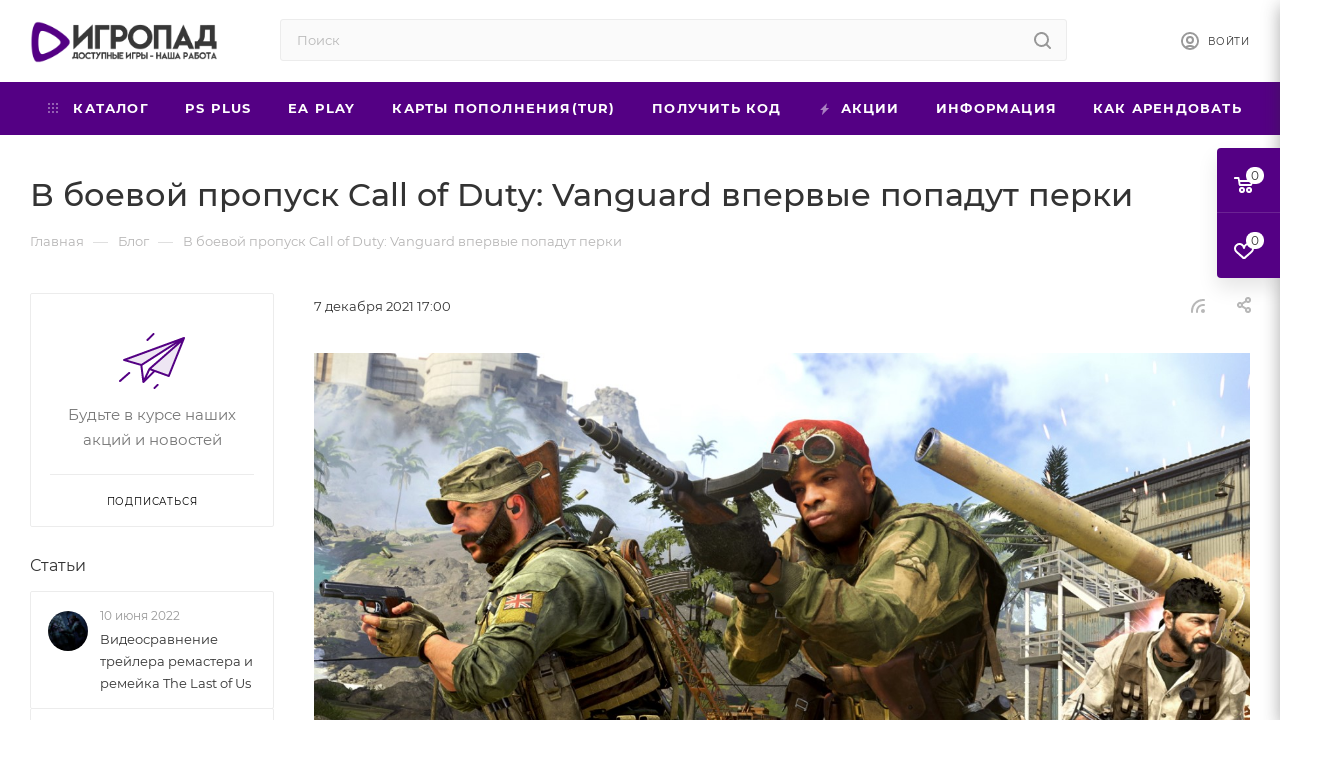

--- FILE ---
content_type: text/html; charset=UTF-8
request_url: https://igropad.net/blog/v-boevoy-propusk-call-of-duty-vanguard-vpervye-popadut-perki/
body_size: 27374
content:
<!DOCTYPE html>
<html xmlns="http://www.w3.org/1999/xhtml" xml:lang="ru" lang="ru"  >
<head>
	<title>В боевой пропуск Call of Duty: Vanguard впервые попадут перки</title>
	<meta name="viewport" content="initial-scale=1.0, width=device-width" />
	<meta name="HandheldFriendly" content="true" />
	<meta name="yes" content="yes" />
	<meta name="apple-mobile-web-app-status-bar-style" content="black" />
	<meta name="SKYPE_TOOLBAR" content="SKYPE_TOOLBAR_PARSER_COMPATIBLE" />
	<meta http-equiv="Content-Type" content="text/html; charset=UTF-8" />
<meta name="keywords" content="playstation, ps, playstation4, ps4, playstation5, ps5, аренда игр ps4, аренда игр ps5" />
<meta name="description" content="&amp;lt;p&amp;gt;Боевые пропуски в серии Call of Duty существуют с релиза Black Ops 4. Обычно в них входит различная косметика: скины на оружие, образы героев, анимации добивания, карточки и другое. Часть из них бесплатная: оружие, некоторые оперативники и другое.&amp;lt;/p&amp;gt;
&amp;lt;p&amp;gt;С Vanguard это изменится. Sledgehammer Games решила добавить в боевой пропуск перки. В первом пропуске игры на уровнях 21 и 44 откроется два перка. Их можно будет открыть бесплатно, как и еще 28 других уровней пропуска.&amp;lt;/p&amp;gt;
&amp;lt;div class=&amp;quot;reference clearfix&amp;quot;&amp;gt;
  &amp;lt;div class=&amp;quot;reference-aside&amp;quot;&amp;gt;
    &amp;lt;img height=&amp;quot;86&amp;quot; src=&amp;quot;https://cdn.shazoo.ru/c260x150/574474_Jk19bJtl7h_vanguardcod.jpg&amp;quot; width=&amp;quot;150&amp;quot;&amp;gt;&amp;lt;/img&amp;gt;&amp;lt;/div&amp;gt;
  &amp;lt;div class=&amp;quot;reference-content&amp;quot;&amp;gt;
    &amp;lt;h6 class=&amp;quot;entryTitle&amp;quot;&amp;gt;Войны клонов: Обзор мультиплеера Call of Duty: Vanguard&amp;lt;/h6&amp;gt;
    &amp;lt;div class=&amp;quot;entrySummary&amp;quot;&amp;gt;
      Я уже много лет играю в мультиплеерные режимы Call of...
      &amp;lt;a class=&amp;quot;more&amp;quot; href=&amp;quot;https://shazoo.ru/2021/11/25/118772/vojny-klonov-obzor-multipleera-call-of-duty-vanguard&amp;quot;&amp;gt;Далее&amp;lt;/a&amp;gt;
    &amp;lt;/div&amp;gt;
  &amp;lt;/div&amp;gt;
  &amp;lt;a class=&amp;quot;overlayLink&amp;quot; href=&amp;quot;https://shazoo.ru/2021/11/25/118772/vojny-klonov-obzor-multipleera-call-of-duty-vanguard&amp;quot;&amp;gt;&amp;lt;/a&amp;gt;
&amp;lt;/div&amp;gt;

&amp;lt;p&amp;gt;Первым игроки получат перк &amp;quot;Змея&amp;quot;. Если взять его, то во время бега урон будет меньше, а тактический бег сократит урон от всего на четверть. Вторым перком станет &amp;quot;Интуиция&amp;quot;. С ее помощью игроки будут чувствовать и, может, даже видеть игроков через стены на близком расстоянии.&amp;lt;/p&amp;gt;
&amp;lt;p&amp;gt;Такие перки не новые для серии, но сама ситуация, когда перк попадает в боевой пропуск, выглядит странной. Даже при условии, что они бесплатные, после окончания сезона другие игроки не смогут их получить, что выглядит несбалансированно.&amp;lt;/p&amp;gt;
&amp;lt;p&amp;gt;&amp;lt;em&amp;gt;Call of Duty: Vanguard&amp;lt;/em&amp;gt; доступна на PC, PS4, PS5, Xbox One и Xbox Series X/S. Первый сезон в игре начнется 9 декабря.&amp;lt;/p&amp;gt;" />
<script data-skip-moving="true">(function(w, d, n) {var cl = "bx-core";var ht = d.documentElement;var htc = ht ? ht.className : undefined;if (htc === undefined || htc.indexOf(cl) !== -1){return;}var ua = n.userAgent;if (/(iPad;)|(iPhone;)/i.test(ua)){cl += " bx-ios";}else if (/Windows/i.test(ua)){cl += ' bx-win';}else if (/Macintosh/i.test(ua)){cl += " bx-mac";}else if (/Linux/i.test(ua) && !/Android/i.test(ua)){cl += " bx-linux";}else if (/Android/i.test(ua)){cl += " bx-android";}cl += (/(ipad|iphone|android|mobile|touch)/i.test(ua) ? " bx-touch" : " bx-no-touch");cl += w.devicePixelRatio && w.devicePixelRatio >= 2? " bx-retina": " bx-no-retina";if (/AppleWebKit/.test(ua)){cl += " bx-chrome";}else if (/Opera/.test(ua)){cl += " bx-opera";}else if (/Firefox/.test(ua)){cl += " bx-firefox";}ht.className = htc ? htc + " " + cl : cl;})(window, document, navigator);</script>

<link href="/bitrix/cache/css/s1/igropad/page_5d42af915719318d34224c5fc923ff19/page_5d42af915719318d34224c5fc923ff19_v1.css?1739925029107561"  rel="stylesheet" />
<link href="/bitrix/cache/css/s1/igropad/template_68505cca395d9b52a3109a30ee144727/template_68505cca395d9b52a3109a30ee144727_v1.css?17399247281141039"  data-template-style="true" rel="stylesheet" />




<style>:root{--theme-base-color: #540084;--theme-base-opacity-color: #5400841a;}</style>
<script data-skip-moving="true">window.lazySizesConfig = window.lazySizesConfig || {};lazySizesConfig.loadMode = 1;lazySizesConfig.expand = 200;lazySizesConfig.expFactor = 1;lazySizesConfig.hFac = 0.1;window.lazySizesConfig.lazyClass = "lazy";</script>
<script src="/bitrix/templates/igropad/js/lazysizes.min.js" data-skip-moving="true" defer=""></script>
<script src="/bitrix/templates/igropad/js/ls.unveilhooks.min.js" data-skip-moving="true" defer=""></script>
<link href="/bitrix/templates/igropad/css/print.min.css?173893838321745" data-template-style="true" rel="stylesheet" media="print">
					<script data-skip-moving="true" src="/bitrix/js/aspro.max/jquery-2.1.3.min.js"></script>
					<script data-skip-moving="true" src="/bitrix/templates/igropad/js/speed.min.js?=1738938384"></script>
<link rel="shortcut icon" href="/favicon.png" type="image/png" />
<link rel="apple-touch-icon" sizes="180x180" href="/upload/CMax/1b6/1b6e675eecfe634524fed22a30758203.png" />
<link rel="alternate" type="application/rss+xml" title="rss" href="/blog/rss/" />
<meta property="og:description" content="&lt;p&gt;Боевые пропуски в серии Call of Duty существуют с релиза Black Ops 4. Обычно в них входит различная косметика: скины на оружие, образы героев, анимации добивания, карточки и другое. Часть из них бесплатная: оружие, некоторые оперативники и другое.&lt;/p&gt;
&lt;p&gt;С Vanguard это изменитс..." />
<meta property="og:image" content="https://igropad.net/upload/iblock/88d/88d7b09f048b221327f3327498753065.jpg" />
<link rel="image_src" href="https://igropad.net/upload/iblock/88d/88d7b09f048b221327f3327498753065.jpg"  />
<meta property="og:title" content="В боевой пропуск Call of Duty: Vanguard впервые попадут перки" />
<meta property="og:type" content="website" />
<meta property="og:url" content="https://igropad.net/blog/v-boevoy-propusk-call-of-duty-vanguard-vpervye-popadut-perki/" />

			</head>
<body class=" site_s1  fill_bg_n catalog-delayed-btn-" id="main" data-site="/">
		
	<div id="panel"></div>
	<!--'start_frame_cache_4i19eW'-->
<!--'end_frame_cache_4i19eW'-->				<!--'start_frame_cache_basketitems-component-block'-->												<div id="ajax_basket"></div>
					<!--'end_frame_cache_basketitems-component-block'-->						<div class="cd-modal-bg"></div>
		<script data-skip-moving="true">var solutionName = 'arMaxOptions';</script>
		<script src="/bitrix/templates/igropad/js/setTheme.php?site_id=s1&site_dir=/" data-skip-moving="true"></script>
				<div class="wrapper1  header_bgcolored long_header colored_header with_left_block  basket_fly fly2 basket_fill_COLOR side_LEFT block_side_NORMAL catalog_icons_Y banner_auto  mheader-v1 header-v2 header-font-lower_N regions_N title_position_LEFT fill_ footer-v1 front-vindex1 mfixed_Y mfixed_view_always title-v3 lazy_Y with_phones compact-catalog dark-hover-overlay normal-catalog-img landing-normal big-banners-mobile-slider bottom-icons-panel-N compact-breadcrumbs-N catalog-delayed-btn-N header_search_opacity  ">

<div class="mega_fixed_menu">
	<div class="maxwidth-theme">
		<svg class="svg svg-close" width="14" height="14" viewBox="0 0 14 14">
		  <path data-name="Rounded Rectangle 568 copy 16" d="M1009.4,953l5.32,5.315a0.987,0.987,0,0,1,0,1.4,1,1,0,0,1-1.41,0L1008,954.4l-5.32,5.315a0.991,0.991,0,0,1-1.4-1.4L1006.6,953l-5.32-5.315a0.991,0.991,0,0,1,1.4-1.4l5.32,5.315,5.31-5.315a1,1,0,0,1,1.41,0,0.987,0.987,0,0,1,0,1.4Z" transform="translate(-1001 -946)"></path>
		</svg>
		<i class="svg svg-close mask arrow"></i>
		<div class="row">
			<div class="col-md-9">
				<div class="left_menu_block">
					<div class="logo_block flexbox flexbox--row align-items-normal">
						<div class="logo">
							<a href="/"><img src="/upload/CMax/dbd/dbd35830ae39cf0293f422ea3bba1925.png" alt="Игропад" title="Игропад" data-src="" /></a>						</div>
						<div class="top-description addr">
													</div>
					</div>
					<div class="search_block">
						<div class="search_wrap">
							<div class="search-block">
												<div class="search-wrapper">
				<div id="title-search_mega_menu">
					<form action="/catalog/" class="search">
						<div class="search-input-div">
							<input class="search-input" id="title-search-input_mega_menu" type="text" name="q" value="" placeholder="Поиск" size="20" maxlength="50" autocomplete="off" />
						</div>
						<div class="search-button-div">
							<button class="btn btn-search" type="submit" name="s" value="Найти"><i class="svg inline  svg-inline-search2" aria-hidden="true" ><svg class="" width="17" height="17" viewBox="0 0 17 17" aria-hidden="true"><path class="cls-1" d="M16.709,16.719a1,1,0,0,1-1.412,0l-3.256-3.287A7.475,7.475,0,1,1,15,7.5a7.433,7.433,0,0,1-1.549,4.518l3.258,3.289A1,1,0,0,1,16.709,16.719ZM7.5,2A5.5,5.5,0,1,0,13,7.5,5.5,5.5,0,0,0,7.5,2Z"></path></svg></i></button>
							<span class="close-block inline-search-hide"><span class="svg svg-close close-icons"></span></span>
						</div>
					</form>
				</div>
			</div>
								</div>
						</div>
					</div>
										<!-- noindex -->

	<div class="burger_menu_wrapper">
		
			<div class="top_link_wrapper">
				<div class="menu-item dropdown catalog wide_menu   ">
					<div class="wrap">
						<a class="dropdown-toggle" href="/catalog/">
							<div class="link-title color-theme-hover">
																	<i class="svg inline  svg-inline-icon_catalog" aria-hidden="true" ><svg xmlns="http://www.w3.org/2000/svg" width="10" height="10" viewBox="0 0 10 10"><path  data-name="Rounded Rectangle 969 copy 7" class="cls-1" d="M644,76a1,1,0,1,1-1,1A1,1,0,0,1,644,76Zm4,0a1,1,0,1,1-1,1A1,1,0,0,1,648,76Zm4,0a1,1,0,1,1-1,1A1,1,0,0,1,652,76Zm-8,4a1,1,0,1,1-1,1A1,1,0,0,1,644,80Zm4,0a1,1,0,1,1-1,1A1,1,0,0,1,648,80Zm4,0a1,1,0,1,1-1,1A1,1,0,0,1,652,80Zm-8,4a1,1,0,1,1-1,1A1,1,0,0,1,644,84Zm4,0a1,1,0,1,1-1,1A1,1,0,0,1,648,84Zm4,0a1,1,0,1,1-1,1A1,1,0,0,1,652,84Z" transform="translate(-643 -76)"/></svg></i>																Каталог							</div>
						</a>
													<span class="tail"></span>
							<div class="burger-dropdown-menu row">
								<div class="menu-wrapper" >
									
																														<div class="col-md-4   has_img">
																						<a href="/catalog/boeviki_i_priklyucheniya/" class="color-theme-hover" title="Боевики и приключения">
												<span class="name option-font-bold">Боевики и приключения</span>
											</a>
																					</div>
									
																														<div class="col-md-4   has_img">
																						<a href="/catalog/vozhdenie_i_gonki/" class="color-theme-hover" title="Вождение и гонки">
												<span class="name option-font-bold">Вождение и гонки</span>
											</a>
																					</div>
									
																														<div class="col-md-4   has_img">
																						<a href="/catalog/edinoborstva/" class="color-theme-hover" title="Единоборства">
												<span class="name option-font-bold">Единоборства</span>
											</a>
																					</div>
									
																														<div class="col-md-4   has_img">
																						<a href="/catalog/indi-igry/" class="color-theme-hover" title="Инди игры">
												<span class="name option-font-bold">Инди игры</span>
											</a>
																					</div>
									
																														<div class="col-md-4   has_img">
																						<a href="/catalog/platformery/" class="color-theme-hover" title="Платформеры">
												<span class="name option-font-bold">Платформеры</span>
											</a>
																					</div>
									
																														<div class="col-md-4   has_img">
																						<a href="/catalog/rolevye_igry/" class="color-theme-hover" title="Ролевые игры">
												<span class="name option-font-bold">Ролевые игры</span>
											</a>
																					</div>
									
																														<div class="col-md-4   has_img">
																						<a href="/catalog/strategii/" class="color-theme-hover" title="Стратегии">
												<span class="name option-font-bold">Стратегии</span>
											</a>
																					</div>
									
																														<div class="col-md-4   has_img">
																						<a href="/catalog/sport/" class="color-theme-hover" title="Спорт">
												<span class="name option-font-bold">Спорт</span>
											</a>
																					</div>
									
																														<div class="col-md-4   has_img">
																						<a href="/catalog/trillery/" class="color-theme-hover" title="Триллеры">
												<span class="name option-font-bold">Триллеры</span>
											</a>
																					</div>
									
																														<div class="col-md-4   has_img">
																						<a href="/catalog/shutery/" class="color-theme-hover" title="Шутеры">
												<span class="name option-font-bold">Шутеры</span>
											</a>
																					</div>
									
																														<div class="col-md-4   has_img">
																						<a href="/catalog/eksklyuzivy/" class="color-theme-hover" title="Эксклюзивы">
												<span class="name option-font-bold">Эксклюзивы</span>
											</a>
																					</div>
									
																														<div class="col-md-4   has_img">
																						<a href="/catalog/predzakazy/" class="color-theme-hover" title="Предзаказы">
												<span class="name option-font-bold">Предзаказы</span>
											</a>
																					</div>
									
																														<div class="col-md-4   has_img">
																						<a href="/catalog/vse-igry-dlya-ps4/" class="color-theme-hover" title="Все игры для PS4">
												<span class="name option-font-bold">Все игры для PS4</span>
											</a>
																					</div>
									
																														<div class="col-md-4   has_img">
																						<a href="/catalog/vse-igry-dlya-ps5/" class="color-theme-hover" title="Все игры для PS5">
												<span class="name option-font-bold">Все игры для PS5</span>
											</a>
																					</div>
									
																														<div class="col-md-4   has_img">
																						<a href="/catalog/kupit-igru/" class="color-theme-hover" title="Купить игру">
												<span class="name option-font-bold">Купить игру</span>
											</a>
																					</div>
																	</div>
							</div>
											</div>
				</div>
			</div>
					
		<div class="bottom_links_wrapper row">
								<div class="menu-item col-md-4 unvisible    ">
					<div class="wrap">
						<a class="" href="/catalog/vse-igry-dlya-ps4/podpiska-ps-plus/">
							<div class="link-title color-theme-hover">
																PS Plus							</div>
						</a>
											</div>
				</div>
								<div class="menu-item col-md-4 unvisible    ">
					<div class="wrap">
						<a class="" href="/catalog/kupit-igru/podpiska-ea-play-1-12-mesyatsev/">
							<div class="link-title color-theme-hover">
																EA Play							</div>
						</a>
											</div>
				</div>
								<div class="menu-item col-md-4 unvisible    ">
					<div class="wrap">
						<a class="" href="https://igropad.net/catalog/kupit-igru/karty-popolneniya-psn-turetskogo-akkaunta/">
							<div class="link-title color-theme-hover">
																Карты пополнения(TUR)							</div>
						</a>
											</div>
				</div>
								<div class="menu-item col-md-4 unvisible    ">
					<div class="wrap">
						<a class="" href="/poluchit-kod/">
							<div class="link-title color-theme-hover">
																Получить код							</div>
						</a>
											</div>
				</div>
								<div class="menu-item col-md-4 unvisible    ">
					<div class="wrap">
						<a class="" href="/sale/">
							<div class="link-title color-theme-hover">
																	<i class="svg inline  svg-inline-icon_discount" aria-hidden="true" ><svg xmlns="http://www.w3.org/2000/svg" width="9" height="12" viewBox="0 0 9 12"><path  data-name="Shape 943 copy 12" class="cls-1" d="M710,75l-7,7h3l-1,5,7-7h-3Z" transform="translate(-703 -75)"/></svg></i>																Акции							</div>
						</a>
											</div>
				</div>
								<div class="menu-item col-md-4 unvisible dropdown   ">
					<div class="wrap">
						<a class="dropdown-toggle" href="/info/">
							<div class="link-title color-theme-hover">
																Информация							</div>
						</a>
													<span class="tail"></span>
							<div class="burger-dropdown-menu">
								<div class="menu-wrapper" >
									
																														<div class="  ">
																						<a href="/info/faq/" class="color-theme-hover" title="Что такое П1, П2 и П3">
												<span class="name option-font-bold">Что такое П1, П2 и П3</span>
											</a>
																					</div>
									
																														<div class="  ">
																						<a href="/info/p1/" class="color-theme-hover" title="Инструкция П1(PS4)">
												<span class="name option-font-bold">Инструкция П1(PS4)</span>
											</a>
																					</div>
									
																														<div class="  ">
																						<a href="/info/p2/" class="color-theme-hover" title="Инструкция П2(PS4)">
												<span class="name option-font-bold">Инструкция П2(PS4)</span>
											</a>
																					</div>
									
																														<div class="  ">
																						<a href="/info/p3/" class="color-theme-hover" title="Инструкция П3(PS4)">
												<span class="name option-font-bold">Инструкция П3(PS4)</span>
											</a>
																					</div>
									
																														<div class="  ">
																						<a href="/info/5p1/" class="color-theme-hover" title="Инструкция П1(PS5)">
												<span class="name option-font-bold">Инструкция П1(PS5)</span>
											</a>
																					</div>
									
																														<div class="  ">
																						<a href="/info/5p2/" class="color-theme-hover" title="Инструкция П2(PS5)">
												<span class="name option-font-bold">Инструкция П2(PS5)</span>
											</a>
																					</div>
									
																														<div class="  ">
																						<a href="/info/5p3/" class="color-theme-hover" title="Инструкция П3(PS5)">
												<span class="name option-font-bold">Инструкция П3(PS5)</span>
											</a>
																					</div>
									
																														<div class="  ">
																						<a href="/info/salep3/" class="color-theme-hover" title="Инструкция по покупке">
												<span class="name option-font-bold">Инструкция по покупке</span>
											</a>
																					</div>
																	</div>
							</div>
											</div>
				</div>
								<div class="menu-item col-md-4 unvisible dropdown   ">
					<div class="wrap">
						<a class="dropdown-toggle" href="/help/">
							<div class="link-title color-theme-hover">
																Как арендовать							</div>
						</a>
													<span class="tail"></span>
							<div class="burger-dropdown-menu">
								<div class="menu-wrapper" >
									
																														<div class="  ">
																						<a href="/help/order/" class="color-theme-hover" title="Оформление заказа">
												<span class="name option-font-bold">Оформление заказа</span>
											</a>
																					</div>
									
																														<div class="  ">
																						<a href="/help/payment/" class="color-theme-hover" title="Условия оплаты">
												<span class="name option-font-bold">Условия оплаты</span>
											</a>
																					</div>
									
																														<div class="  ">
																						<a href="/help/delivery/" class="color-theme-hover" title="Условия доставки">
												<span class="name option-font-bold">Условия доставки</span>
											</a>
																					</div>
																	</div>
							</div>
											</div>
				</div>
								<div class="menu-item col-md-4 unvisible    ">
					<div class="wrap">
						<a class="" href="/company/reviews/">
							<div class="link-title color-theme-hover">
																Отзывы							</div>
						</a>
											</div>
				</div>
								<div class="menu-item col-md-4 unvisible dropdown   ">
					<div class="wrap">
						<a class="dropdown-toggle" href="/company/">
							<div class="link-title color-theme-hover">
																Компания							</div>
						</a>
													<span class="tail"></span>
							<div class="burger-dropdown-menu">
								<div class="menu-wrapper" >
									
																														<div class="  ">
																						<a href="/company/index.php" class="color-theme-hover" title="О компании">
												<span class="name option-font-bold">О компании</span>
											</a>
																					</div>
									
																														<div class="  ">
																						<a href="/company/brands/" class="color-theme-hover" title="Бренды">
												<span class="name option-font-bold">Бренды</span>
											</a>
																					</div>
									
																														<div class="  ">
																						<a href="/company/donate/" class="color-theme-hover" title="Пожертвования">
												<span class="name option-font-bold">Пожертвования</span>
											</a>
																					</div>
																	</div>
							</div>
											</div>
				</div>
								<div class="menu-item col-md-4 unvisible    ">
					<div class="wrap">
						<a class="" href="/contacts/">
							<div class="link-title color-theme-hover">
																Контакты							</div>
						</a>
											</div>
				</div>
								<div class="menu-item col-md-4 unvisible    active">
					<div class="wrap">
						<a class="" href="/blog/">
							<div class="link-title color-theme-hover">
																Блог							</div>
						</a>
											</div>
				</div>
					</div>

	</div>
					<!-- /noindex -->
														</div>
			</div>
			<div class="col-md-3">
				<div class="right_menu_block">
					<div class="contact_wrap">
						<div class="info">
							<div class="phone blocks">
								<div class="">
																					</div>
								<div class="callback_wrap">
									<span class="callback-block animate-load font_upper colored" data-event="jqm" data-param-form_id="CALLBACK" data-name="callback">Заказать звонок</span>
								</div>
							</div>
							<div class="question_button_wrapper">
								<span class="btn btn-lg btn-transparent-border-color btn-wide animate-load colored_theme_hover_bg-el" data-event="jqm" data-param-form_id="ASK" data-name="ask">
									Задать вопрос								</span>
							</div>
							<div class="person_wrap">
		<!--'start_frame_cache_header-auth-block1'-->			<!-- noindex --><div class="auth_wr_inner "><a rel="nofollow" title="Мой кабинет" class="personal-link dark-color animate-load" data-event="jqm" data-param-type="auth" data-param-backurl="/blog/v-boevoy-propusk-call-of-duty-vanguard-vpervye-popadut-perki/" data-name="auth" href="/personal/"><i class="svg inline big svg-inline-cabinet" aria-hidden="true" title="Мой кабинет"><svg class="" width="18" height="18" viewBox="0 0 18 18"><path data-name="Ellipse 206 copy 4" class="cls-1" d="M909,961a9,9,0,1,1,9-9A9,9,0,0,1,909,961Zm2.571-2.5a6.825,6.825,0,0,0-5.126,0A6.825,6.825,0,0,0,911.571,958.5ZM909,945a6.973,6.973,0,0,0-4.556,12.275,8.787,8.787,0,0,1,9.114,0A6.973,6.973,0,0,0,909,945Zm0,10a4,4,0,1,1,4-4A4,4,0,0,1,909,955Zm0-6a2,2,0,1,0,2,2A2,2,0,0,0,909,949Z" transform="translate(-900 -943)"></path></svg></i><span class="wrap"><span class="name">Войти</span></span></a></div><!-- /noindex -->		<!--'end_frame_cache_header-auth-block1'-->
			<!--'start_frame_cache_mobile-basket-with-compare-block1'-->		<!-- noindex -->
					<div class="menu middle">
				<ul>
					<li class="counters">
						<a rel="nofollow" class="dark-color basket-link basket ready " href="/basket/">
							<i class="svg  svg-inline-basket" aria-hidden="true" ><svg class="" width="19" height="16" viewBox="0 0 19 16"><path data-name="Ellipse 2 copy 9" class="cls-1" d="M956.047,952.005l-0.939,1.009-11.394-.008-0.952-1-0.953-6h-2.857a0.862,0.862,0,0,1-.952-1,1.025,1.025,0,0,1,1.164-1h2.327c0.3,0,.6.006,0.6,0.006a1.208,1.208,0,0,1,1.336.918L943.817,947h12.23L957,948v1Zm-11.916-3,0.349,2h10.007l0.593-2Zm1.863,5a3,3,0,1,1-3,3A3,3,0,0,1,945.994,954.005ZM946,958a1,1,0,1,0-1-1A1,1,0,0,0,946,958Zm7.011-4a3,3,0,1,1-3,3A3,3,0,0,1,953.011,954.005ZM953,958a1,1,0,1,0-1-1A1,1,0,0,0,953,958Z" transform="translate(-938 -944)"></path></svg></i>							<span>Корзина<span class="count empted">0</span></span>
						</a>
					</li>
					<li class="counters">
						<a rel="nofollow" class="dark-color basket-link delay ready " href="/basket/#delayed">
							<i class="svg  svg-inline-basket" aria-hidden="true" ><svg xmlns="http://www.w3.org/2000/svg" width="16" height="13" viewBox="0 0 16 13"><defs><style>.clsw-1{fill:#fff;fill-rule:evenodd;}</style></defs><path class="clsw-1" d="M506.755,141.6l0,0.019s-4.185,3.734-5.556,4.973a0.376,0.376,0,0,1-.076.056,1.838,1.838,0,0,1-1.126.357,1.794,1.794,0,0,1-1.166-.4,0.473,0.473,0,0,1-.1-0.076c-1.427-1.287-5.459-4.878-5.459-4.878l0-.019A4.494,4.494,0,1,1,500,135.7,4.492,4.492,0,1,1,506.755,141.6Zm-3.251-5.61A2.565,2.565,0,0,0,501,138h0a1,1,0,1,1-2,0h0a2.565,2.565,0,0,0-2.506-2,2.5,2.5,0,0,0-1.777,4.264l-0.013.019L500,145.1l5.179-4.749c0.042-.039.086-0.075,0.126-0.117l0.052-.047-0.006-.008A2.494,2.494,0,0,0,503.5,135.993Z" transform="translate(-492 -134)"/></svg></i>							<span>Отложенные<span class="count empted">0</span></span>
						</a>
					</li>
				</ul>
			</div>
						<!-- /noindex -->
		<!--'end_frame_cache_mobile-basket-with-compare-block1'-->								</div>
						</div>
					</div>
					<div class="footer_wrap">
						
		
							<div class="email blocks color-theme-hover">
					<i class="svg inline  svg-inline-email" aria-hidden="true" ><svg xmlns="http://www.w3.org/2000/svg" width="11" height="9" viewBox="0 0 11 9"><path  data-name="Rectangle 583 copy 16" class="cls-1" d="M367,142h-7a2,2,0,0,1-2-2v-5a2,2,0,0,1,2-2h7a2,2,0,0,1,2,2v5A2,2,0,0,1,367,142Zm0-2v-3.039L364,139h-1l-3-2.036V140h7Zm-6.634-5,3.145,2.079L366.634,135h-6.268Z" transform="translate(-358 -133)"/></svg></i>					<a href="mailto:info@igropad.net">info@igropad.net</a>				</div>
		
		
							<div class="address blocks">
					<i class="svg inline  svg-inline-addr" aria-hidden="true" ><svg xmlns="http://www.w3.org/2000/svg" width="9" height="12" viewBox="0 0 9 12"><path class="cls-1" d="M959.135,82.315l0.015,0.028L955.5,87l-3.679-4.717,0.008-.013a4.658,4.658,0,0,1-.83-2.655,4.5,4.5,0,1,1,9,0A4.658,4.658,0,0,1,959.135,82.315ZM955.5,77a2.5,2.5,0,0,0-2.5,2.5,2.467,2.467,0,0,0,.326,1.212l-0.014.022,2.181,3.336,2.034-3.117c0.033-.046.063-0.094,0.093-0.142l0.066-.1-0.007-.009a2.468,2.468,0,0,0,.32-1.2A2.5,2.5,0,0,0,955.5,77Z" transform="translate(-951 -75)"/></svg></i>					Москва, Нижняя Сыромятническая ул., 11к2				</div>
		
							<div class="social-block">
							<div class="social-icons">
		<!-- noindex -->
	<ul>
											<li class="instagram">
				<a href="https://www.instagram.com/" target="_blank" rel="nofollow" title="Instagram">
					Instagram				</a>
			</li>
							<li class="telegram">
				<a href="https://t.me/" target="_blank" rel="nofollow" title="Telegram">
					Telegram				</a>
			</li>
							<li class="ytb">
				<a href="https://www.youtube.com/channel/UC3V18bCi_AneGRiuB4CFLcw" target="_blank" rel="nofollow" title="YouTube">
					YouTube				</a>
			</li>
																							</ul>
	<!-- /noindex -->
</div>						</div>
					</div>
				</div>
			</div>
		</div>
	</div>
</div>
<div class="header_wrap visible-lg visible-md title-v3 ">
	<header id="header">
		<div class="header-wrapper">
	<div class="logo_and_menu-row with-search">
		<div class="logo-row short paddings">
			<div class="maxwidth-theme">
				<div class="row">
					<div class="col-md-12">
						<div class="logo-block pull-left floated">
							<div class="logo">
								<a href="/"><img src="/upload/CMax/dbd/dbd35830ae39cf0293f422ea3bba1925.png" alt="Игропад" title="Игропад" data-src="" /></a>							</div>
						</div>
						
						<div class="search_wrap pull-left">
							<div class="search-block inner-table-block">
												<div class="search-wrapper">
				<div id="title-search_fixed">
					<form action="/catalog/" class="search">
						<div class="search-input-div">
							<input class="search-input" id="title-search-input_fixed" type="text" name="q" value="" placeholder="Поиск" size="20" maxlength="50" autocomplete="off" />
						</div>
						<div class="search-button-div">
															<button class="btn btn-search" type="submit" name="s" value="Найти">
									<i class="svg inline  svg-inline-search2" aria-hidden="true" ><svg class="" width="17" height="17" viewBox="0 0 17 17" aria-hidden="true"><path class="cls-1" d="M16.709,16.719a1,1,0,0,1-1.412,0l-3.256-3.287A7.475,7.475,0,1,1,15,7.5a7.433,7.433,0,0,1-1.549,4.518l3.258,3.289A1,1,0,0,1,16.709,16.719ZM7.5,2A5.5,5.5,0,1,0,13,7.5,5.5,5.5,0,0,0,7.5,2Z"></path></svg></i>								</button>
														<span class="close-block inline-search-hide"><span class="svg svg-close close-icons colored_theme_hover"></span></span>
						</div>
					</form>
				</div>
			</div>
								</div>
						</div>
						<div class="right-icons pull-right wb">
							<div class="pull-right">
																				</div>
							<div class="pull-right">
								<div class="wrap_icon inner-table-block person">
		<!--'start_frame_cache_header-auth-block2'-->			<!-- noindex --><div class="auth_wr_inner "><a rel="nofollow" title="Мой кабинет" class="personal-link dark-color animate-load" data-event="jqm" data-param-type="auth" data-param-backurl="/blog/v-boevoy-propusk-call-of-duty-vanguard-vpervye-popadut-perki/" data-name="auth" href="/personal/"><i class="svg inline big svg-inline-cabinet" aria-hidden="true" title="Мой кабинет"><svg class="" width="18" height="18" viewBox="0 0 18 18"><path data-name="Ellipse 206 copy 4" class="cls-1" d="M909,961a9,9,0,1,1,9-9A9,9,0,0,1,909,961Zm2.571-2.5a6.825,6.825,0,0,0-5.126,0A6.825,6.825,0,0,0,911.571,958.5ZM909,945a6.973,6.973,0,0,0-4.556,12.275,8.787,8.787,0,0,1,9.114,0A6.973,6.973,0,0,0,909,945Zm0,10a4,4,0,1,1,4-4A4,4,0,0,1,909,955Zm0-6a2,2,0,1,0,2,2A2,2,0,0,0,909,949Z" transform="translate(-900 -943)"></path></svg></i><span class="wrap"><span class="name">Войти</span></span></a></div><!-- /noindex -->		<!--'end_frame_cache_header-auth-block2'-->
									</div>
							</div>
						</div>
						<div class="pull-right">
							<div class="wrap_icon inner-table-block">
								<div class="phone-block blocks">
																																																	</div>
							</div>
						</div>
					</div>
				</div>
			</div>
		</div>	</div>
	<div class="menu-row middle-block bgcolored">
		<div class="maxwidth-theme">
			<div class="row">
				<div class="col-md-12">
					<div class="menu-only">
						<nav class="mega-menu sliced">
										<div class="table-menu">
		<table>
			<tr>
					<td class="menu-item unvisible dropdown catalog wide_menu   ">
						<div class="wrap">
							<a class="dropdown-toggle" href="/catalog/">
								<div>
																			<i class="svg inline  svg-inline-icon_catalog" aria-hidden="true" ><svg xmlns="http://www.w3.org/2000/svg" width="10" height="10" viewBox="0 0 10 10"><path  data-name="Rounded Rectangle 969 copy 7" class="cls-1" d="M644,76a1,1,0,1,1-1,1A1,1,0,0,1,644,76Zm4,0a1,1,0,1,1-1,1A1,1,0,0,1,648,76Zm4,0a1,1,0,1,1-1,1A1,1,0,0,1,652,76Zm-8,4a1,1,0,1,1-1,1A1,1,0,0,1,644,80Zm4,0a1,1,0,1,1-1,1A1,1,0,0,1,648,80Zm4,0a1,1,0,1,1-1,1A1,1,0,0,1,652,80Zm-8,4a1,1,0,1,1-1,1A1,1,0,0,1,644,84Zm4,0a1,1,0,1,1-1,1A1,1,0,0,1,648,84Zm4,0a1,1,0,1,1-1,1A1,1,0,0,1,652,84Z" transform="translate(-643 -76)"/></svg></i>																		Каталог																			<i class="svg inline  svg-inline-down" aria-hidden="true" ><svg xmlns="http://www.w3.org/2000/svg" width="5" height="3" viewBox="0 0 5 3"><path class="cls-1" d="M250,80h5l-2.5,3Z" transform="translate(-250 -80)"/></svg></i>																	</div>
							</a>
																							<span class="tail"></span>
								<div class="dropdown-menu   BANNER">
																		<div class="customScrollbar">
										<ul class="menu-wrapper menu-type-1" >
																																																														<li class="   has_img parent-items">
																																					<div class="menu_img ">
						<a href="/catalog/boeviki_i_priklyucheniya/" class="noborder img_link colored_theme_svg">
															<img class="lazy" src="/bitrix/templates/igropad/images/loaders/double_ring.svg" data-src="/upload/resize_cache/iblock/4ab/60_60_0/4abed583b0af5a3d9d64505566b7568e.webp" alt="Боевики и приключения" title="Боевики и приключения" />
													</a>
					</div>
														<a href="/catalog/boeviki_i_priklyucheniya/" title="Боевики и приключения">
						<span class="name option-font-bold">Боевики и приключения</span>							</a>
																																			</li>
																																																																										<li class="   has_img parent-items">
																																					<div class="menu_img ">
						<a href="/catalog/vozhdenie_i_gonki/" class="noborder img_link colored_theme_svg">
															<img class="lazy" src="/bitrix/templates/igropad/images/loaders/double_ring.svg" data-src="/upload/resize_cache/iblock/3ab/60_60_0/3abfbd66254e59c13e9360e87dcdf5f5.webp" alt="Вождение и гонки" title="Вождение и гонки" />
													</a>
					</div>
														<a href="/catalog/vozhdenie_i_gonki/" title="Вождение и гонки">
						<span class="name option-font-bold">Вождение и гонки</span>							</a>
																																			</li>
																																																																										<li class="   has_img parent-items">
																																					<div class="menu_img ">
						<a href="/catalog/edinoborstva/" class="noborder img_link colored_theme_svg">
															<img class="lazy" src="/bitrix/templates/igropad/images/loaders/double_ring.svg" data-src="/upload/resize_cache/iblock/a03/60_60_0/a036c97b6d10e77ce0f450fc116c48ba.webp" alt="Единоборства" title="Единоборства" />
													</a>
					</div>
														<a href="/catalog/edinoborstva/" title="Единоборства">
						<span class="name option-font-bold">Единоборства</span>							</a>
																																			</li>
																																																																										<li class="   has_img parent-items">
																																					<div class="menu_img ">
						<a href="/catalog/indi-igry/" class="noborder img_link colored_theme_svg">
															<img class="lazy" src="/bitrix/templates/igropad/images/loaders/double_ring.svg" data-src="/upload/resize_cache/iblock/b49/60_60_0/b4987e4419e08c3ce9c0f32c9d69fd58.webp" alt="Инди игры" title="Инди игры" />
													</a>
					</div>
														<a href="/catalog/indi-igry/" title="Инди игры">
						<span class="name option-font-bold">Инди игры</span>							</a>
																																			</li>
																																																																										<li class="   has_img parent-items">
																																					<div class="menu_img ">
						<a href="/catalog/platformery/" class="noborder img_link colored_theme_svg">
															<img class="lazy" src="/bitrix/templates/igropad/images/loaders/double_ring.svg" data-src="/upload/resize_cache/iblock/a13/60_60_0/a131f752864abd0d23f05844cae04db6.webp" alt="Платформеры" title="Платформеры" />
													</a>
					</div>
														<a href="/catalog/platformery/" title="Платформеры">
						<span class="name option-font-bold">Платформеры</span>							</a>
																																			</li>
																																																																										<li class="   has_img parent-items">
																																					<div class="menu_img ">
						<a href="/catalog/rolevye_igry/" class="noborder img_link colored_theme_svg">
															<img class="lazy" src="/bitrix/templates/igropad/images/loaders/double_ring.svg" data-src="/upload/resize_cache/iblock/242/60_60_0/2426a24d0d8f7cbd2ec6f4f98e9696d7.webp" alt="Ролевые игры" title="Ролевые игры" />
													</a>
					</div>
														<a href="/catalog/rolevye_igry/" title="Ролевые игры">
						<span class="name option-font-bold">Ролевые игры</span>							</a>
																																			</li>
																																																																										<li class="   has_img parent-items">
																																					<div class="menu_img ">
						<a href="/catalog/strategii/" class="noborder img_link colored_theme_svg">
															<img class="lazy" src="/bitrix/templates/igropad/images/loaders/double_ring.svg" data-src="/upload/resize_cache/iblock/7e0/60_60_0/7e03f30ab590dfcd79926522223d30c1.webp" alt="Стратегии" title="Стратегии" />
													</a>
					</div>
														<a href="/catalog/strategii/" title="Стратегии">
						<span class="name option-font-bold">Стратегии</span>							</a>
																																			</li>
																																																																										<li class="   has_img parent-items">
																																					<div class="menu_img ">
						<a href="/catalog/sport/" class="noborder img_link colored_theme_svg">
															<img class="lazy" src="/bitrix/templates/igropad/images/loaders/double_ring.svg" data-src="/upload/resize_cache/iblock/c66/60_60_0/c66f2ceb44737fb30fe3644b3ea8174f.webp" alt="Спорт" title="Спорт" />
													</a>
					</div>
														<a href="/catalog/sport/" title="Спорт">
						<span class="name option-font-bold">Спорт</span>							</a>
																																			</li>
																																																																										<li class="   has_img parent-items">
																																					<div class="menu_img ">
						<a href="/catalog/trillery/" class="noborder img_link colored_theme_svg">
															<img class="lazy" src="/bitrix/templates/igropad/images/loaders/double_ring.svg" data-src="/upload/resize_cache/iblock/aec/60_60_0/aec88d23b30f6cf2b53ec526a06a3070.webp" alt="Триллеры" title="Триллеры" />
													</a>
					</div>
														<a href="/catalog/trillery/" title="Триллеры">
						<span class="name option-font-bold">Триллеры</span>							</a>
																																			</li>
																																																																										<li class="   has_img parent-items">
																																					<div class="menu_img ">
						<a href="/catalog/shutery/" class="noborder img_link colored_theme_svg">
															<img class="lazy" src="/bitrix/templates/igropad/images/loaders/double_ring.svg" data-src="/upload/resize_cache/iblock/d4a/60_60_0/d4a474f7f5bd800d0eb11f0ab11a3cf5.webp" alt="Шутеры" title="Шутеры" />
													</a>
					</div>
														<a href="/catalog/shutery/" title="Шутеры">
						<span class="name option-font-bold">Шутеры</span>							</a>
																																			</li>
																																																																										<li class="   has_img parent-items">
																																					<div class="menu_img ">
						<a href="/catalog/eksklyuzivy/" class="noborder img_link colored_theme_svg">
															<img class="lazy" src="/bitrix/templates/igropad/images/loaders/double_ring.svg" data-src="/upload/resize_cache/iblock/db6/60_60_0/db6b9766dfe682cf4f039c2fe99cf2ae.webp" alt="Эксклюзивы" title="Эксклюзивы" />
													</a>
					</div>
														<a href="/catalog/eksklyuzivy/" title="Эксклюзивы">
						<span class="name option-font-bold">Эксклюзивы</span>							</a>
																																			</li>
																																																																										<li class="   has_img parent-items">
																																					<div class="menu_img ">
						<a href="/catalog/predzakazy/" class="noborder img_link colored_theme_svg">
															<img class="lazy" src="/bitrix/templates/igropad/images/loaders/double_ring.svg" data-src="/upload/resize_cache/iblock/6ba/60_60_0/6bac3182cc66b84154ad7622fb257194.jpg" alt="Предзаказы" title="Предзаказы" />
													</a>
					</div>
														<a href="/catalog/predzakazy/" title="Предзаказы">
						<span class="name option-font-bold">Предзаказы</span>							</a>
																																			</li>
																																																																										<li class="   has_img parent-items">
																																					<div class="menu_img ">
						<a href="/catalog/vse-igry-dlya-ps4/" class="noborder img_link colored_theme_svg">
															<img class="lazy" src="/bitrix/templates/igropad/images/loaders/double_ring.svg" data-src="/upload/resize_cache/iblock/c30/60_60_0/c3043ab4cc1266044c56bf1c2b9a4ebc.webp" alt="Все игры для PS4" title="Все игры для PS4" />
													</a>
					</div>
														<a href="/catalog/vse-igry-dlya-ps4/" title="Все игры для PS4">
						<span class="name option-font-bold">Все игры для PS4</span>							</a>
																																			</li>
																																																																										<li class="   has_img parent-items">
																																					<div class="menu_img ">
						<a href="/catalog/vse-igry-dlya-ps5/" class="noborder img_link colored_theme_svg">
															<img class="lazy" src="/bitrix/templates/igropad/images/loaders/double_ring.svg" data-src="/upload/resize_cache/iblock/baa/60_60_0/baad0140c51c48acfed58c03ade1446d.webp" alt="Все игры для PS5" title="Все игры для PS5" />
													</a>
					</div>
														<a href="/catalog/vse-igry-dlya-ps5/" title="Все игры для PS5">
						<span class="name option-font-bold">Все игры для PS5</span>							</a>
																																			</li>
																																																																										<li class="   has_img parent-items">
																																					<div class="menu_img ">
						<a href="/catalog/kupit-igru/" class="noborder img_link colored_theme_svg">
															<img class="lazy" src="/bitrix/templates/igropad/images/loaders/double_ring.svg" data-src="/upload/resize_cache/iblock/f3a/60_60_0/f3ab2021f71feaf8395a88a9252a2c22.png" alt="Купить игру" title="Купить игру" />
													</a>
					</div>
														<a href="/catalog/kupit-igru/" title="Купить игру">
						<span class="name option-font-bold">Купить игру</span>							</a>
																																			</li>
																																	</ul>
									</div>
																	</div>
													</div>
					</td>
					<td class="menu-item unvisible    ">
						<div class="wrap">
							<a class="" href="/catalog/vse-igry-dlya-ps4/podpiska-ps-plus/">
								<div>
																		PS Plus																	</div>
							</a>
													</div>
					</td>
					<td class="menu-item unvisible    ">
						<div class="wrap">
							<a class="" href="/catalog/kupit-igru/podpiska-ea-play-1-12-mesyatsev/">
								<div>
																		EA Play																	</div>
							</a>
													</div>
					</td>
					<td class="menu-item unvisible    ">
						<div class="wrap">
							<a class="" href="https://igropad.net/catalog/kupit-igru/karty-popolneniya-psn-turetskogo-akkaunta/">
								<div>
																		Карты пополнения(TUR)																	</div>
							</a>
													</div>
					</td>
					<td class="menu-item unvisible    ">
						<div class="wrap">
							<a class="" href="/poluchit-kod/">
								<div>
																		Получить код																	</div>
							</a>
													</div>
					</td>
					<td class="menu-item unvisible    ">
						<div class="wrap">
							<a class="" href="/sale/">
								<div>
																			<i class="svg inline  svg-inline-icon_discount" aria-hidden="true" ><svg xmlns="http://www.w3.org/2000/svg" width="9" height="12" viewBox="0 0 9 12"><path  data-name="Shape 943 copy 12" class="cls-1" d="M710,75l-7,7h3l-1,5,7-7h-3Z" transform="translate(-703 -75)"/></svg></i>																		Акции																	</div>
							</a>
													</div>
					</td>
					<td class="menu-item unvisible dropdown   ">
						<div class="wrap">
							<a class="dropdown-toggle" href="/info/">
								<div>
																		Информация																	</div>
							</a>
																							<span class="tail"></span>
								<div class="dropdown-menu   BANNER">
																		<div class="customScrollbar">
										<ul class="menu-wrapper menu-type-1" >
																																																														<li class="    parent-items">
																																							<a href="/info/faq/" title="Что такое П1, П2 и П3">
						<span class="name ">Что такое П1, П2 и П3</span>							</a>
																																			</li>
																																																																										<li class="    parent-items">
																																							<a href="/info/p1/" title="Инструкция П1(PS4)">
						<span class="name ">Инструкция П1(PS4)</span>							</a>
																																			</li>
																																																																										<li class="    parent-items">
																																							<a href="/info/p2/" title="Инструкция П2(PS4)">
						<span class="name ">Инструкция П2(PS4)</span>							</a>
																																			</li>
																																																																										<li class="    parent-items">
																																							<a href="/info/p3/" title="Инструкция П3(PS4)">
						<span class="name ">Инструкция П3(PS4)</span>							</a>
																																			</li>
																																																																										<li class="    parent-items">
																																							<a href="/info/5p1/" title="Инструкция П1(PS5)">
						<span class="name ">Инструкция П1(PS5)</span>							</a>
																																			</li>
																																																																										<li class="    parent-items">
																																							<a href="/info/5p2/" title="Инструкция П2(PS5)">
						<span class="name ">Инструкция П2(PS5)</span>							</a>
																																			</li>
																																																																										<li class="    parent-items">
																																							<a href="/info/5p3/" title="Инструкция П3(PS5)">
						<span class="name ">Инструкция П3(PS5)</span>							</a>
																																			</li>
																																																																										<li class="    parent-items">
																																							<a href="/info/salep3/" title="Инструкция по покупке">
						<span class="name ">Инструкция по покупке</span>							</a>
																																			</li>
																																	</ul>
									</div>
																	</div>
													</div>
					</td>
					<td class="menu-item unvisible dropdown   ">
						<div class="wrap">
							<a class="dropdown-toggle" href="/help/">
								<div>
																		Как арендовать																	</div>
							</a>
																							<span class="tail"></span>
								<div class="dropdown-menu   BANNER">
																		<div class="customScrollbar">
										<ul class="menu-wrapper menu-type-1" >
																																																														<li class="    parent-items">
																																							<a href="/help/order/" title="Оформление заказа">
						<span class="name ">Оформление заказа</span>							</a>
																																			</li>
																																																																										<li class="    parent-items">
																																							<a href="/help/payment/" title="Условия оплаты">
						<span class="name ">Условия оплаты</span>							</a>
																																			</li>
																																																																										<li class="    parent-items">
																																							<a href="/help/delivery/" title="Условия доставки">
						<span class="name ">Условия доставки</span>							</a>
																																			</li>
																																	</ul>
									</div>
																	</div>
													</div>
					</td>
					<td class="menu-item unvisible    ">
						<div class="wrap">
							<a class="" href="/company/reviews/">
								<div>
																		Отзывы																	</div>
							</a>
													</div>
					</td>
					<td class="menu-item unvisible dropdown   ">
						<div class="wrap">
							<a class="dropdown-toggle" href="/company/">
								<div>
																		Компания																	</div>
							</a>
																							<span class="tail"></span>
								<div class="dropdown-menu   BANNER">
																		<div class="customScrollbar">
										<ul class="menu-wrapper menu-type-1" >
																																																														<li class="    parent-items">
																																							<a href="/company/index.php" title="О компании">
						<span class="name ">О компании</span>							</a>
																																			</li>
																																																																										<li class="    parent-items">
																																							<a href="/company/brands/" title="Бренды">
						<span class="name ">Бренды</span>							</a>
																																			</li>
																																																																										<li class="    parent-items">
																																							<a href="/company/donate/" title="Пожертвования">
						<span class="name ">Пожертвования</span>							</a>
																																			</li>
																																	</ul>
									</div>
																	</div>
													</div>
					</td>
					<td class="menu-item unvisible    ">
						<div class="wrap">
							<a class="" href="/contacts/">
								<div>
																		Контакты																	</div>
							</a>
													</div>
					</td>
					<td class="menu-item unvisible    active">
						<div class="wrap">
							<a class="" href="/blog/">
								<div>
																		Блог																	</div>
							</a>
													</div>
					</td>
				<td class="menu-item dropdown js-dropdown nosave unvisible">
					<div class="wrap">
						<a class="dropdown-toggle more-items" href="#">
							<span>+ &nbsp;ЕЩЕ</span>
						</a>
						<span class="tail"></span>
						<ul class="dropdown-menu"></ul>
					</div>
				</td>
			</tr>
		</table>
	</div>
	<script data-skip-moving="true">
		CheckTopMenuPadding();
		CheckTopMenuOncePadding();
		CheckTopMenuDotted();
	</script>
						</nav>
					</div>
				</div>
			</div>
		</div>
	</div>
	<div class="line-row visible-xs"></div>
</div>	</header>
</div>
	<div id="headerfixed">
		<div class="maxwidth-theme">
	<div class="logo-row v2 row margin0 menu-row">
					<div class="burger inner-table-block"><i class="svg inline  svg-inline-burger dark" aria-hidden="true" ><svg width="16" height="12" viewBox="0 0 16 12"><path data-name="Rounded Rectangle 81 copy 4" class="cls-1" d="M872,958h-8a1,1,0,0,1-1-1h0a1,1,0,0,1,1-1h8a1,1,0,0,1,1,1h0A1,1,0,0,1,872,958Zm6-5H864a1,1,0,0,1,0-2h14A1,1,0,0,1,878,953Zm0-5H864a1,1,0,0,1,0-2h14A1,1,0,0,1,878,948Z" transform="translate(-863 -946)"></path></svg></i></div>
					<div class="inner-table-block nopadding logo-block">
				<div class="logo">
					<a href="/"><img src="/upload/CMax/788/78850286ab3c693157883dcc83943b88.webp" alt="Игропад" title="Игропад" data-src="" /></a>				</div>
			</div>
				<div class="inner-table-block menu-block">
			<div class="navs table-menu js-nav">
								<!-- noindex -->
				<nav class="mega-menu sliced">
							<div class="table-menu">
		<table>
			<tr>
					<td class="menu-item unvisible dropdown catalog wide_menu   ">
						<div class="wrap">
							<a class="dropdown-toggle" href="/catalog/">
								<div>
																			<i class="svg inline  svg-inline-icon_catalog" aria-hidden="true" ><svg xmlns="http://www.w3.org/2000/svg" width="10" height="10" viewBox="0 0 10 10"><path  data-name="Rounded Rectangle 969 copy 7" class="cls-1" d="M644,76a1,1,0,1,1-1,1A1,1,0,0,1,644,76Zm4,0a1,1,0,1,1-1,1A1,1,0,0,1,648,76Zm4,0a1,1,0,1,1-1,1A1,1,0,0,1,652,76Zm-8,4a1,1,0,1,1-1,1A1,1,0,0,1,644,80Zm4,0a1,1,0,1,1-1,1A1,1,0,0,1,648,80Zm4,0a1,1,0,1,1-1,1A1,1,0,0,1,652,80Zm-8,4a1,1,0,1,1-1,1A1,1,0,0,1,644,84Zm4,0a1,1,0,1,1-1,1A1,1,0,0,1,648,84Zm4,0a1,1,0,1,1-1,1A1,1,0,0,1,652,84Z" transform="translate(-643 -76)"/></svg></i>																		Каталог																			<i class="svg inline  svg-inline-down" aria-hidden="true" ><svg xmlns="http://www.w3.org/2000/svg" width="5" height="3" viewBox="0 0 5 3"><path class="cls-1" d="M250,80h5l-2.5,3Z" transform="translate(-250 -80)"/></svg></i>																	</div>
							</a>
																							<span class="tail"></span>
								<div class="dropdown-menu   BANNER">
																		<div class="customScrollbar">
										<ul class="menu-wrapper menu-type-1" >
																																																														<li class="   has_img parent-items">
																																					<div class="menu_img ">
						<a href="/catalog/boeviki_i_priklyucheniya/" class="noborder img_link colored_theme_svg">
															<img class="lazy" src="/bitrix/templates/igropad/images/loaders/double_ring.svg" data-src="/upload/resize_cache/iblock/4ab/60_60_0/4abed583b0af5a3d9d64505566b7568e.webp" alt="Боевики и приключения" title="Боевики и приключения" />
													</a>
					</div>
														<a href="/catalog/boeviki_i_priklyucheniya/" title="Боевики и приключения">
						<span class="name option-font-bold">Боевики и приключения</span>							</a>
																																			</li>
																																																																										<li class="   has_img parent-items">
																																					<div class="menu_img ">
						<a href="/catalog/vozhdenie_i_gonki/" class="noborder img_link colored_theme_svg">
															<img class="lazy" src="/bitrix/templates/igropad/images/loaders/double_ring.svg" data-src="/upload/resize_cache/iblock/3ab/60_60_0/3abfbd66254e59c13e9360e87dcdf5f5.webp" alt="Вождение и гонки" title="Вождение и гонки" />
													</a>
					</div>
														<a href="/catalog/vozhdenie_i_gonki/" title="Вождение и гонки">
						<span class="name option-font-bold">Вождение и гонки</span>							</a>
																																			</li>
																																																																										<li class="   has_img parent-items">
																																					<div class="menu_img ">
						<a href="/catalog/edinoborstva/" class="noborder img_link colored_theme_svg">
															<img class="lazy" src="/bitrix/templates/igropad/images/loaders/double_ring.svg" data-src="/upload/resize_cache/iblock/a03/60_60_0/a036c97b6d10e77ce0f450fc116c48ba.webp" alt="Единоборства" title="Единоборства" />
													</a>
					</div>
														<a href="/catalog/edinoborstva/" title="Единоборства">
						<span class="name option-font-bold">Единоборства</span>							</a>
																																			</li>
																																																																										<li class="   has_img parent-items">
																																					<div class="menu_img ">
						<a href="/catalog/indi-igry/" class="noborder img_link colored_theme_svg">
															<img class="lazy" src="/bitrix/templates/igropad/images/loaders/double_ring.svg" data-src="/upload/resize_cache/iblock/b49/60_60_0/b4987e4419e08c3ce9c0f32c9d69fd58.webp" alt="Инди игры" title="Инди игры" />
													</a>
					</div>
														<a href="/catalog/indi-igry/" title="Инди игры">
						<span class="name option-font-bold">Инди игры</span>							</a>
																																			</li>
																																																																										<li class="   has_img parent-items">
																																					<div class="menu_img ">
						<a href="/catalog/platformery/" class="noborder img_link colored_theme_svg">
															<img class="lazy" src="/bitrix/templates/igropad/images/loaders/double_ring.svg" data-src="/upload/resize_cache/iblock/a13/60_60_0/a131f752864abd0d23f05844cae04db6.webp" alt="Платформеры" title="Платформеры" />
													</a>
					</div>
														<a href="/catalog/platformery/" title="Платформеры">
						<span class="name option-font-bold">Платформеры</span>							</a>
																																			</li>
																																																																										<li class="   has_img parent-items">
																																					<div class="menu_img ">
						<a href="/catalog/rolevye_igry/" class="noborder img_link colored_theme_svg">
															<img class="lazy" src="/bitrix/templates/igropad/images/loaders/double_ring.svg" data-src="/upload/resize_cache/iblock/242/60_60_0/2426a24d0d8f7cbd2ec6f4f98e9696d7.webp" alt="Ролевые игры" title="Ролевые игры" />
													</a>
					</div>
														<a href="/catalog/rolevye_igry/" title="Ролевые игры">
						<span class="name option-font-bold">Ролевые игры</span>							</a>
																																			</li>
																																																																										<li class="   has_img parent-items">
																																					<div class="menu_img ">
						<a href="/catalog/strategii/" class="noborder img_link colored_theme_svg">
															<img class="lazy" src="/bitrix/templates/igropad/images/loaders/double_ring.svg" data-src="/upload/resize_cache/iblock/7e0/60_60_0/7e03f30ab590dfcd79926522223d30c1.webp" alt="Стратегии" title="Стратегии" />
													</a>
					</div>
														<a href="/catalog/strategii/" title="Стратегии">
						<span class="name option-font-bold">Стратегии</span>							</a>
																																			</li>
																																																																										<li class="   has_img parent-items">
																																					<div class="menu_img ">
						<a href="/catalog/sport/" class="noborder img_link colored_theme_svg">
															<img class="lazy" src="/bitrix/templates/igropad/images/loaders/double_ring.svg" data-src="/upload/resize_cache/iblock/c66/60_60_0/c66f2ceb44737fb30fe3644b3ea8174f.webp" alt="Спорт" title="Спорт" />
													</a>
					</div>
														<a href="/catalog/sport/" title="Спорт">
						<span class="name option-font-bold">Спорт</span>							</a>
																																			</li>
																																																																										<li class="   has_img parent-items">
																																					<div class="menu_img ">
						<a href="/catalog/trillery/" class="noborder img_link colored_theme_svg">
															<img class="lazy" src="/bitrix/templates/igropad/images/loaders/double_ring.svg" data-src="/upload/resize_cache/iblock/aec/60_60_0/aec88d23b30f6cf2b53ec526a06a3070.webp" alt="Триллеры" title="Триллеры" />
													</a>
					</div>
														<a href="/catalog/trillery/" title="Триллеры">
						<span class="name option-font-bold">Триллеры</span>							</a>
																																			</li>
																																																																										<li class="   has_img parent-items">
																																					<div class="menu_img ">
						<a href="/catalog/shutery/" class="noborder img_link colored_theme_svg">
															<img class="lazy" src="/bitrix/templates/igropad/images/loaders/double_ring.svg" data-src="/upload/resize_cache/iblock/d4a/60_60_0/d4a474f7f5bd800d0eb11f0ab11a3cf5.webp" alt="Шутеры" title="Шутеры" />
													</a>
					</div>
														<a href="/catalog/shutery/" title="Шутеры">
						<span class="name option-font-bold">Шутеры</span>							</a>
																																			</li>
																																																																										<li class="   has_img parent-items">
																																					<div class="menu_img ">
						<a href="/catalog/eksklyuzivy/" class="noborder img_link colored_theme_svg">
															<img class="lazy" src="/bitrix/templates/igropad/images/loaders/double_ring.svg" data-src="/upload/resize_cache/iblock/db6/60_60_0/db6b9766dfe682cf4f039c2fe99cf2ae.webp" alt="Эксклюзивы" title="Эксклюзивы" />
													</a>
					</div>
														<a href="/catalog/eksklyuzivy/" title="Эксклюзивы">
						<span class="name option-font-bold">Эксклюзивы</span>							</a>
																																			</li>
																																																																										<li class="   has_img parent-items">
																																					<div class="menu_img ">
						<a href="/catalog/predzakazy/" class="noborder img_link colored_theme_svg">
															<img class="lazy" src="/bitrix/templates/igropad/images/loaders/double_ring.svg" data-src="/upload/resize_cache/iblock/6ba/60_60_0/6bac3182cc66b84154ad7622fb257194.jpg" alt="Предзаказы" title="Предзаказы" />
													</a>
					</div>
														<a href="/catalog/predzakazy/" title="Предзаказы">
						<span class="name option-font-bold">Предзаказы</span>							</a>
																																			</li>
																																																																										<li class="   has_img parent-items">
																																					<div class="menu_img ">
						<a href="/catalog/vse-igry-dlya-ps4/" class="noborder img_link colored_theme_svg">
															<img class="lazy" src="/bitrix/templates/igropad/images/loaders/double_ring.svg" data-src="/upload/resize_cache/iblock/c30/60_60_0/c3043ab4cc1266044c56bf1c2b9a4ebc.webp" alt="Все игры для PS4" title="Все игры для PS4" />
													</a>
					</div>
														<a href="/catalog/vse-igry-dlya-ps4/" title="Все игры для PS4">
						<span class="name option-font-bold">Все игры для PS4</span>							</a>
																																			</li>
																																																																										<li class="   has_img parent-items">
																																					<div class="menu_img ">
						<a href="/catalog/vse-igry-dlya-ps5/" class="noborder img_link colored_theme_svg">
															<img class="lazy" src="/bitrix/templates/igropad/images/loaders/double_ring.svg" data-src="/upload/resize_cache/iblock/baa/60_60_0/baad0140c51c48acfed58c03ade1446d.webp" alt="Все игры для PS5" title="Все игры для PS5" />
													</a>
					</div>
														<a href="/catalog/vse-igry-dlya-ps5/" title="Все игры для PS5">
						<span class="name option-font-bold">Все игры для PS5</span>							</a>
																																			</li>
																																																																										<li class="   has_img parent-items">
																																					<div class="menu_img ">
						<a href="/catalog/kupit-igru/" class="noborder img_link colored_theme_svg">
															<img class="lazy" src="/bitrix/templates/igropad/images/loaders/double_ring.svg" data-src="/upload/resize_cache/iblock/f3a/60_60_0/f3ab2021f71feaf8395a88a9252a2c22.png" alt="Купить игру" title="Купить игру" />
													</a>
					</div>
														<a href="/catalog/kupit-igru/" title="Купить игру">
						<span class="name option-font-bold">Купить игру</span>							</a>
																																			</li>
																																	</ul>
									</div>
																	</div>
													</div>
					</td>
					<td class="menu-item unvisible    ">
						<div class="wrap">
							<a class="" href="/catalog/vse-igry-dlya-ps4/podpiska-ps-plus/">
								<div>
																		PS Plus																	</div>
							</a>
													</div>
					</td>
					<td class="menu-item unvisible    ">
						<div class="wrap">
							<a class="" href="/catalog/kupit-igru/podpiska-ea-play-1-12-mesyatsev/">
								<div>
																		EA Play																	</div>
							</a>
													</div>
					</td>
					<td class="menu-item unvisible    ">
						<div class="wrap">
							<a class="" href="https://igropad.net/catalog/kupit-igru/karty-popolneniya-psn-turetskogo-akkaunta/">
								<div>
																		Карты пополнения(TUR)																	</div>
							</a>
													</div>
					</td>
					<td class="menu-item unvisible    ">
						<div class="wrap">
							<a class="" href="/poluchit-kod/">
								<div>
																		Получить код																	</div>
							</a>
													</div>
					</td>
					<td class="menu-item unvisible    ">
						<div class="wrap">
							<a class="" href="/sale/">
								<div>
																			<i class="svg inline  svg-inline-icon_discount" aria-hidden="true" ><svg xmlns="http://www.w3.org/2000/svg" width="9" height="12" viewBox="0 0 9 12"><path  data-name="Shape 943 copy 12" class="cls-1" d="M710,75l-7,7h3l-1,5,7-7h-3Z" transform="translate(-703 -75)"/></svg></i>																		Акции																	</div>
							</a>
													</div>
					</td>
					<td class="menu-item unvisible dropdown   ">
						<div class="wrap">
							<a class="dropdown-toggle" href="/info/">
								<div>
																		Информация																	</div>
							</a>
																							<span class="tail"></span>
								<div class="dropdown-menu   BANNER">
																		<div class="customScrollbar">
										<ul class="menu-wrapper menu-type-1" >
																																																														<li class="    parent-items">
																																							<a href="/info/faq/" title="Что такое П1, П2 и П3">
						<span class="name ">Что такое П1, П2 и П3</span>							</a>
																																			</li>
																																																																										<li class="    parent-items">
																																							<a href="/info/p1/" title="Инструкция П1(PS4)">
						<span class="name ">Инструкция П1(PS4)</span>							</a>
																																			</li>
																																																																										<li class="    parent-items">
																																							<a href="/info/p2/" title="Инструкция П2(PS4)">
						<span class="name ">Инструкция П2(PS4)</span>							</a>
																																			</li>
																																																																										<li class="    parent-items">
																																							<a href="/info/p3/" title="Инструкция П3(PS4)">
						<span class="name ">Инструкция П3(PS4)</span>							</a>
																																			</li>
																																																																										<li class="    parent-items">
																																							<a href="/info/5p1/" title="Инструкция П1(PS5)">
						<span class="name ">Инструкция П1(PS5)</span>							</a>
																																			</li>
																																																																										<li class="    parent-items">
																																							<a href="/info/5p2/" title="Инструкция П2(PS5)">
						<span class="name ">Инструкция П2(PS5)</span>							</a>
																																			</li>
																																																																										<li class="    parent-items">
																																							<a href="/info/5p3/" title="Инструкция П3(PS5)">
						<span class="name ">Инструкция П3(PS5)</span>							</a>
																																			</li>
																																																																										<li class="    parent-items">
																																							<a href="/info/salep3/" title="Инструкция по покупке">
						<span class="name ">Инструкция по покупке</span>							</a>
																																			</li>
																																	</ul>
									</div>
																	</div>
													</div>
					</td>
					<td class="menu-item unvisible dropdown   ">
						<div class="wrap">
							<a class="dropdown-toggle" href="/help/">
								<div>
																		Как арендовать																	</div>
							</a>
																							<span class="tail"></span>
								<div class="dropdown-menu   BANNER">
																		<div class="customScrollbar">
										<ul class="menu-wrapper menu-type-1" >
																																																														<li class="    parent-items">
																																							<a href="/help/order/" title="Оформление заказа">
						<span class="name ">Оформление заказа</span>							</a>
																																			</li>
																																																																										<li class="    parent-items">
																																							<a href="/help/payment/" title="Условия оплаты">
						<span class="name ">Условия оплаты</span>							</a>
																																			</li>
																																																																										<li class="    parent-items">
																																							<a href="/help/delivery/" title="Условия доставки">
						<span class="name ">Условия доставки</span>							</a>
																																			</li>
																																	</ul>
									</div>
																	</div>
													</div>
					</td>
					<td class="menu-item unvisible    ">
						<div class="wrap">
							<a class="" href="/company/reviews/">
								<div>
																		Отзывы																	</div>
							</a>
													</div>
					</td>
					<td class="menu-item unvisible dropdown   ">
						<div class="wrap">
							<a class="dropdown-toggle" href="/company/">
								<div>
																		Компания																	</div>
							</a>
																							<span class="tail"></span>
								<div class="dropdown-menu   BANNER">
																		<div class="customScrollbar">
										<ul class="menu-wrapper menu-type-1" >
																																																														<li class="    parent-items">
																																							<a href="/company/index.php" title="О компании">
						<span class="name ">О компании</span>							</a>
																																			</li>
																																																																										<li class="    parent-items">
																																							<a href="/company/brands/" title="Бренды">
						<span class="name ">Бренды</span>							</a>
																																			</li>
																																																																										<li class="    parent-items">
																																							<a href="/company/donate/" title="Пожертвования">
						<span class="name ">Пожертвования</span>							</a>
																																			</li>
																																	</ul>
									</div>
																	</div>
													</div>
					</td>
					<td class="menu-item unvisible    ">
						<div class="wrap">
							<a class="" href="/contacts/">
								<div>
																		Контакты																	</div>
							</a>
													</div>
					</td>
					<td class="menu-item unvisible    active">
						<div class="wrap">
							<a class="" href="/blog/">
								<div>
																		Блог																	</div>
							</a>
													</div>
					</td>
				<td class="menu-item dropdown js-dropdown nosave unvisible">
					<div class="wrap">
						<a class="dropdown-toggle more-items" href="#">
							<span>+ &nbsp;ЕЩЕ</span>
						</a>
						<span class="tail"></span>
						<ul class="dropdown-menu"></ul>
					</div>
				</td>
			</tr>
		</table>
	</div>
	<script data-skip-moving="true">
		CheckTopMenuPadding();
		CheckTopMenuOncePadding();
		CheckTopMenuDotted();
	</script>
				</nav>
				<!-- /noindex -->
											</div>
		</div>
		<div class=" inner-table-block">
			<div class="wrap_icon">
				<button class="top-btn inline-search-show ">
					<i class="svg inline  svg-inline-search" aria-hidden="true" ><svg class="" width="17" height="17" viewBox="0 0 17 17" aria-hidden="true"><path class="cls-1" d="M16.709,16.719a1,1,0,0,1-1.412,0l-3.256-3.287A7.475,7.475,0,1,1,15,7.5a7.433,7.433,0,0,1-1.549,4.518l3.258,3.289A1,1,0,0,1,16.709,16.719ZM7.5,2A5.5,5.5,0,1,0,13,7.5,5.5,5.5,0,0,0,7.5,2Z"></path></svg></i>				</button>
			</div>
		</div>
		<div class="inner-table-block nopadding small-block">
			<div class="wrap_icon wrap_cabinet">
		<!--'start_frame_cache_header-auth-block3'-->			<!-- noindex --><div class="auth_wr_inner "><a rel="nofollow" title="Мой кабинет" class="personal-link dark-color animate-load" data-event="jqm" data-param-type="auth" data-param-backurl="/blog/v-boevoy-propusk-call-of-duty-vanguard-vpervye-popadut-perki/" data-name="auth" href="/personal/"><i class="svg inline big svg-inline-cabinet" aria-hidden="true" title="Мой кабинет"><svg class="" width="18" height="18" viewBox="0 0 18 18"><path data-name="Ellipse 206 copy 4" class="cls-1" d="M909,961a9,9,0,1,1,9-9A9,9,0,0,1,909,961Zm2.571-2.5a6.825,6.825,0,0,0-5.126,0A6.825,6.825,0,0,0,911.571,958.5ZM909,945a6.973,6.973,0,0,0-4.556,12.275,8.787,8.787,0,0,1,9.114,0A6.973,6.973,0,0,0,909,945Zm0,10a4,4,0,1,1,4-4A4,4,0,0,1,909,955Zm0-6a2,2,0,1,0,2,2A2,2,0,0,0,909,949Z" transform="translate(-900 -943)"></path></svg></i></a></div><!-- /noindex -->		<!--'end_frame_cache_header-auth-block3'-->
				</div>
		</div>
								</div>
</div>	</div>
<div id="mobileheader" class="visible-xs visible-sm">
	<div class="mobileheader-v1">
	<div class="burger pull-left">
		<i class="svg inline  svg-inline-burger dark" aria-hidden="true" ><svg width="16" height="12" viewBox="0 0 16 12"><path data-name="Rounded Rectangle 81 copy 4" class="cls-1" d="M872,958h-8a1,1,0,0,1-1-1h0a1,1,0,0,1,1-1h8a1,1,0,0,1,1,1h0A1,1,0,0,1,872,958Zm6-5H864a1,1,0,0,1,0-2h14A1,1,0,0,1,878,953Zm0-5H864a1,1,0,0,1,0-2h14A1,1,0,0,1,878,948Z" transform="translate(-863 -946)"></path></svg></i>		<i class="svg inline  svg-inline-close dark" aria-hidden="true" ><svg xmlns="http://www.w3.org/2000/svg" width="16" height="16" viewBox="0 0 16 16"><path data-name="Rounded Rectangle 114 copy 3" class="cccls-1" d="M334.411,138l6.3,6.3a1,1,0,0,1,0,1.414,0.992,0.992,0,0,1-1.408,0l-6.3-6.306-6.3,6.306a1,1,0,0,1-1.409-1.414l6.3-6.3-6.293-6.3a1,1,0,0,1,1.409-1.414l6.3,6.3,6.3-6.3A1,1,0,0,1,340.7,131.7Z" transform="translate(-325 -130)"/></svg></i>	</div>
	<div class="logo-block pull-left">
		<div class="logo">
			<a href="/"><img src="/upload/CMax/dbd/dbd35830ae39cf0293f422ea3bba1925.png" alt="Игропад" title="Игропад" data-src="" /></a>		</div>
	</div>
	<div class="right-icons pull-right">
		<div class="pull-right">
			<div class="wrap_icon wrap_basket">
														<!--'start_frame_cache_header-basket-with-compare-block3'-->													<!-- noindex -->
											<a rel="nofollow" class="basket-link delay  big " href="/basket/#delayed" title="Список отложенных товаров пуст">
							<span class="js-basket-block">
								<i class="svg inline  svg-inline-wish big" aria-hidden="true" ><svg xmlns="http://www.w3.org/2000/svg" width="20" height="16" viewBox="0 0 20 16"><path  data-name="Ellipse 270 copy 3" class="clsw-1" d="M682.741,81.962L682.75,82l-0.157.142a5.508,5.508,0,0,1-1.009.911L675,89h-2l-6.5-5.9a5.507,5.507,0,0,1-1.188-1.078l-0.057-.052,0-.013A5.484,5.484,0,1,1,674,75.35,5.485,5.485,0,1,1,682.741,81.962ZM678.5,75a3.487,3.487,0,0,0-3.446,3H675a1,1,0,0,1-2,0h-0.054a3.491,3.491,0,1,0-5.924,2.971L667,81l7,6,7-6-0.023-.028A3.5,3.5,0,0,0,678.5,75Z" transform="translate(-664 -73)"/></svg></i>								<span class="title dark_link">Отложенные</span>
								<span class="count">0</span>
							</span>
						</a>
																<a rel="nofollow" class="basket-link basket   big " href="/basket/" title="Корзина пуста">
							<span class="js-basket-block">
								<i class="svg inline  svg-inline-basket big" aria-hidden="true" ><svg class="" width="19" height="16" viewBox="0 0 19 16"><path data-name="Ellipse 2 copy 9" class="cls-1" d="M956.047,952.005l-0.939,1.009-11.394-.008-0.952-1-0.953-6h-2.857a0.862,0.862,0,0,1-.952-1,1.025,1.025,0,0,1,1.164-1h2.327c0.3,0,.6.006,0.6,0.006a1.208,1.208,0,0,1,1.336.918L943.817,947h12.23L957,948v1Zm-11.916-3,0.349,2h10.007l0.593-2Zm1.863,5a3,3,0,1,1-3,3A3,3,0,0,1,945.994,954.005ZM946,958a1,1,0,1,0-1-1A1,1,0,0,0,946,958Zm7.011-4a3,3,0,1,1-3,3A3,3,0,0,1,953.011,954.005ZM953,958a1,1,0,1,0-1-1A1,1,0,0,0,953,958Z" transform="translate(-938 -944)"></path></svg></i>																<span class="title dark_link">Корзина</span>
																<span class="count">0</span>
							</span>
						</a>
						<span class="basket_hover_block loading_block loading_block_content"></span>
										<!-- /noindex -->
							<!--'end_frame_cache_header-basket-with-compare-block3'-->									</div>
		</div>
		<div class="pull-right">
			<div class="wrap_icon wrap_cabinet">
		<!--'start_frame_cache_header-auth-block4'-->			<!-- noindex --><div class="auth_wr_inner "><a rel="nofollow" title="Мой кабинет" class="personal-link dark-color animate-load" data-event="jqm" data-param-type="auth" data-param-backurl="/blog/v-boevoy-propusk-call-of-duty-vanguard-vpervye-popadut-perki/" data-name="auth" href="/personal/"><i class="svg inline big svg-inline-cabinet" aria-hidden="true" title="Мой кабинет"><svg class="" width="18" height="18" viewBox="0 0 18 18"><path data-name="Ellipse 206 copy 4" class="cls-1" d="M909,961a9,9,0,1,1,9-9A9,9,0,0,1,909,961Zm2.571-2.5a6.825,6.825,0,0,0-5.126,0A6.825,6.825,0,0,0,911.571,958.5ZM909,945a6.973,6.973,0,0,0-4.556,12.275,8.787,8.787,0,0,1,9.114,0A6.973,6.973,0,0,0,909,945Zm0,10a4,4,0,1,1,4-4A4,4,0,0,1,909,955Zm0-6a2,2,0,1,0,2,2A2,2,0,0,0,909,949Z" transform="translate(-900 -943)"></path></svg></i></a></div><!-- /noindex -->		<!--'end_frame_cache_header-auth-block4'-->
				</div>
		</div>
		<div class="pull-right">
			<div class="wrap_icon">
				<button class="top-btn inline-search-show twosmallfont">
					<i class="svg inline  svg-inline-search" aria-hidden="true" ><svg class="" width="17" height="17" viewBox="0 0 17 17" aria-hidden="true"><path class="cls-1" d="M16.709,16.719a1,1,0,0,1-1.412,0l-3.256-3.287A7.475,7.475,0,1,1,15,7.5a7.433,7.433,0,0,1-1.549,4.518l3.258,3.289A1,1,0,0,1,16.709,16.719ZM7.5,2A5.5,5.5,0,1,0,13,7.5,5.5,5.5,0,0,0,7.5,2Z"></path></svg></i>				</button>
			</div>
		</div>
		<div class="pull-right">
			<div class="wrap_icon wrap_phones">
											</div>
		</div>
	</div>
</div>	<div id="mobilemenu" class="leftside">
		<div class="mobilemenu-v1 scroller">
	<div class="wrap">
				<!-- noindex -->
			<div class="menu top">
		<ul class="top">
															<li>
					<a class="dark-color parent" href="/catalog/" title="Каталог">
						<span>Каталог</span>
													<span class="arrow"><i class="svg  svg-inline-triangle" aria-hidden="true" ><svg xmlns="http://www.w3.org/2000/svg" width="3" height="5" viewBox="0 0 3 5"><path  data-name="Rectangle 4 copy" class="cls-1" d="M203,84V79l3,2.5Z" transform="translate(-203 -79)"/></svg></i></span>
											</a>
											<ul class="dropdown">
							<li class="menu_back"><a href="" class="dark-color" rel="nofollow"><i class="svg inline  svg-inline-back_arrow" aria-hidden="true" ><svg xmlns="http://www.w3.org/2000/svg" width="15.969" height="12" viewBox="0 0 15.969 12"><defs><style>.cls-1{fill:#999;fill-rule:evenodd;}</style></defs><path  data-name="Rounded Rectangle 982 copy" class="cls-1" d="M34,32H22.414l3.3,3.3A1,1,0,1,1,24.3,36.713l-4.978-4.978c-0.01-.01-0.024-0.012-0.034-0.022s-0.015-.041-0.03-0.058a0.974,0.974,0,0,1-.213-0.407,0.909,0.909,0,0,1-.024-0.123,0.982,0.982,0,0,1,.267-0.838c0.011-.011.025-0.014,0.036-0.024L24.3,25.287A1,1,0,0,1,25.713,26.7l-3.3,3.3H34A1,1,0,0,1,34,32Z" transform="translate(-19.031 -25)"/></svg>
</i>Назад</a></li>
							<li class="menu_title"><a href="/catalog/">Каталог</a></li>
																															<li>
									<a class="dark-color" href="/catalog/boeviki_i_priklyucheniya/" title="Боевики и приключения">
										<span>Боевики и приключения</span>
																			</a>
																	</li>
																															<li>
									<a class="dark-color" href="/catalog/vozhdenie_i_gonki/" title="Вождение и гонки">
										<span>Вождение и гонки</span>
																			</a>
																	</li>
																															<li>
									<a class="dark-color" href="/catalog/edinoborstva/" title="Единоборства">
										<span>Единоборства</span>
																			</a>
																	</li>
																															<li>
									<a class="dark-color" href="/catalog/indi-igry/" title="Инди игры">
										<span>Инди игры</span>
																			</a>
																	</li>
																															<li>
									<a class="dark-color" href="/catalog/platformery/" title="Платформеры">
										<span>Платформеры</span>
																			</a>
																	</li>
																															<li>
									<a class="dark-color" href="/catalog/rolevye_igry/" title="Ролевые игры">
										<span>Ролевые игры</span>
																			</a>
																	</li>
																															<li>
									<a class="dark-color" href="/catalog/strategii/" title="Стратегии">
										<span>Стратегии</span>
																			</a>
																	</li>
																															<li>
									<a class="dark-color" href="/catalog/sport/" title="Спорт">
										<span>Спорт</span>
																			</a>
																	</li>
																															<li>
									<a class="dark-color" href="/catalog/trillery/" title="Триллеры">
										<span>Триллеры</span>
																			</a>
																	</li>
																															<li>
									<a class="dark-color" href="/catalog/shutery/" title="Шутеры">
										<span>Шутеры</span>
																			</a>
																	</li>
																															<li>
									<a class="dark-color" href="/catalog/eksklyuzivy/" title="Эксклюзивы">
										<span>Эксклюзивы</span>
																			</a>
																	</li>
																															<li>
									<a class="dark-color" href="/catalog/predzakazy/" title="Предзаказы">
										<span>Предзаказы</span>
																			</a>
																	</li>
																															<li>
									<a class="dark-color" href="/catalog/vse-igry-dlya-ps4/" title="Все игры для PS4">
										<span>Все игры для PS4</span>
																			</a>
																	</li>
																															<li>
									<a class="dark-color" href="/catalog/vse-igry-dlya-ps5/" title="Все игры для PS5">
										<span>Все игры для PS5</span>
																			</a>
																	</li>
																															<li>
									<a class="dark-color" href="/catalog/kupit-igru/" title="Купить игру">
										<span>Купить игру</span>
																			</a>
																	</li>
													</ul>
									</li>
															<li>
					<a class="dark-color" href="/catalog/vse-igry-dlya-ps4/podpiska-ps-plus/" title="PS Plus">
						<span>PS Plus</span>
											</a>
									</li>
															<li>
					<a class="dark-color" href="/catalog/kupit-igru/podpiska-ea-play-1-12-mesyatsev/" title="EA Play">
						<span>EA Play</span>
											</a>
									</li>
															<li>
					<a class="dark-color" href="https://igropad.net/catalog/kupit-igru/karty-popolneniya-psn-turetskogo-akkaunta/" title="Карты пополнения(TUR)">
						<span>Карты пополнения(TUR)</span>
											</a>
									</li>
															<li>
					<a class="dark-color" href="/poluchit-kod/" title="Получить код">
						<span>Получить код</span>
											</a>
									</li>
															<li>
					<a class="dark-color" href="/sale/" title="Акции">
						<span>Акции</span>
											</a>
									</li>
															<li>
					<a class="dark-color parent" href="/info/" title="Информация">
						<span>Информация</span>
													<span class="arrow"><i class="svg  svg-inline-triangle" aria-hidden="true" ><svg xmlns="http://www.w3.org/2000/svg" width="3" height="5" viewBox="0 0 3 5"><path  data-name="Rectangle 4 copy" class="cls-1" d="M203,84V79l3,2.5Z" transform="translate(-203 -79)"/></svg></i></span>
											</a>
											<ul class="dropdown">
							<li class="menu_back"><a href="" class="dark-color" rel="nofollow"><i class="svg inline  svg-inline-back_arrow" aria-hidden="true" ><svg xmlns="http://www.w3.org/2000/svg" width="15.969" height="12" viewBox="0 0 15.969 12"><defs><style>.cls-1{fill:#999;fill-rule:evenodd;}</style></defs><path  data-name="Rounded Rectangle 982 copy" class="cls-1" d="M34,32H22.414l3.3,3.3A1,1,0,1,1,24.3,36.713l-4.978-4.978c-0.01-.01-0.024-0.012-0.034-0.022s-0.015-.041-0.03-0.058a0.974,0.974,0,0,1-.213-0.407,0.909,0.909,0,0,1-.024-0.123,0.982,0.982,0,0,1,.267-0.838c0.011-.011.025-0.014,0.036-0.024L24.3,25.287A1,1,0,0,1,25.713,26.7l-3.3,3.3H34A1,1,0,0,1,34,32Z" transform="translate(-19.031 -25)"/></svg>
</i>Назад</a></li>
							<li class="menu_title"><a href="/info/">Информация</a></li>
																															<li>
									<a class="dark-color" href="/info/faq/" title="Что такое П1, П2 и П3">
										<span>Что такое П1, П2 и П3</span>
																			</a>
																	</li>
																															<li>
									<a class="dark-color" href="/info/p1/" title="Инструкция П1(PS4)">
										<span>Инструкция П1(PS4)</span>
																			</a>
																	</li>
																															<li>
									<a class="dark-color" href="/info/p2/" title="Инструкция П2(PS4)">
										<span>Инструкция П2(PS4)</span>
																			</a>
																	</li>
																															<li>
									<a class="dark-color" href="/info/p3/" title="Инструкция П3(PS4)">
										<span>Инструкция П3(PS4)</span>
																			</a>
																	</li>
																															<li>
									<a class="dark-color" href="/info/5p1/" title="Инструкция П1(PS5)">
										<span>Инструкция П1(PS5)</span>
																			</a>
																	</li>
																															<li>
									<a class="dark-color" href="/info/5p2/" title="Инструкция П2(PS5)">
										<span>Инструкция П2(PS5)</span>
																			</a>
																	</li>
																															<li>
									<a class="dark-color" href="/info/5p3/" title="Инструкция П3(PS5)">
										<span>Инструкция П3(PS5)</span>
																			</a>
																	</li>
																															<li>
									<a class="dark-color" href="/info/salep3/" title="Инструкция по покупке">
										<span>Инструкция по покупке</span>
																			</a>
																	</li>
													</ul>
									</li>
															<li>
					<a class="dark-color parent" href="/help/" title="Как арендовать">
						<span>Как арендовать</span>
													<span class="arrow"><i class="svg  svg-inline-triangle" aria-hidden="true" ><svg xmlns="http://www.w3.org/2000/svg" width="3" height="5" viewBox="0 0 3 5"><path  data-name="Rectangle 4 copy" class="cls-1" d="M203,84V79l3,2.5Z" transform="translate(-203 -79)"/></svg></i></span>
											</a>
											<ul class="dropdown">
							<li class="menu_back"><a href="" class="dark-color" rel="nofollow"><i class="svg inline  svg-inline-back_arrow" aria-hidden="true" ><svg xmlns="http://www.w3.org/2000/svg" width="15.969" height="12" viewBox="0 0 15.969 12"><defs><style>.cls-1{fill:#999;fill-rule:evenodd;}</style></defs><path  data-name="Rounded Rectangle 982 copy" class="cls-1" d="M34,32H22.414l3.3,3.3A1,1,0,1,1,24.3,36.713l-4.978-4.978c-0.01-.01-0.024-0.012-0.034-0.022s-0.015-.041-0.03-0.058a0.974,0.974,0,0,1-.213-0.407,0.909,0.909,0,0,1-.024-0.123,0.982,0.982,0,0,1,.267-0.838c0.011-.011.025-0.014,0.036-0.024L24.3,25.287A1,1,0,0,1,25.713,26.7l-3.3,3.3H34A1,1,0,0,1,34,32Z" transform="translate(-19.031 -25)"/></svg>
</i>Назад</a></li>
							<li class="menu_title"><a href="/help/">Как арендовать</a></li>
																															<li>
									<a class="dark-color" href="/help/order/" title="Оформление заказа">
										<span>Оформление заказа</span>
																			</a>
																	</li>
																															<li>
									<a class="dark-color" href="/help/payment/" title="Условия оплаты">
										<span>Условия оплаты</span>
																			</a>
																	</li>
																															<li>
									<a class="dark-color" href="/help/delivery/" title="Условия доставки">
										<span>Условия доставки</span>
																			</a>
																	</li>
													</ul>
									</li>
															<li>
					<a class="dark-color" href="/company/reviews/" title="Отзывы">
						<span>Отзывы</span>
											</a>
									</li>
															<li>
					<a class="dark-color parent" href="/company/" title="Компания">
						<span>Компания</span>
													<span class="arrow"><i class="svg  svg-inline-triangle" aria-hidden="true" ><svg xmlns="http://www.w3.org/2000/svg" width="3" height="5" viewBox="0 0 3 5"><path  data-name="Rectangle 4 copy" class="cls-1" d="M203,84V79l3,2.5Z" transform="translate(-203 -79)"/></svg></i></span>
											</a>
											<ul class="dropdown">
							<li class="menu_back"><a href="" class="dark-color" rel="nofollow"><i class="svg inline  svg-inline-back_arrow" aria-hidden="true" ><svg xmlns="http://www.w3.org/2000/svg" width="15.969" height="12" viewBox="0 0 15.969 12"><defs><style>.cls-1{fill:#999;fill-rule:evenodd;}</style></defs><path  data-name="Rounded Rectangle 982 copy" class="cls-1" d="M34,32H22.414l3.3,3.3A1,1,0,1,1,24.3,36.713l-4.978-4.978c-0.01-.01-0.024-0.012-0.034-0.022s-0.015-.041-0.03-0.058a0.974,0.974,0,0,1-.213-0.407,0.909,0.909,0,0,1-.024-0.123,0.982,0.982,0,0,1,.267-0.838c0.011-.011.025-0.014,0.036-0.024L24.3,25.287A1,1,0,0,1,25.713,26.7l-3.3,3.3H34A1,1,0,0,1,34,32Z" transform="translate(-19.031 -25)"/></svg>
</i>Назад</a></li>
							<li class="menu_title"><a href="/company/">Компания</a></li>
																															<li>
									<a class="dark-color" href="/company/index.php" title="О компании">
										<span>О компании</span>
																			</a>
																	</li>
																															<li>
									<a class="dark-color" href="/company/brands/" title="Бренды">
										<span>Бренды</span>
																			</a>
																	</li>
																															<li>
									<a class="dark-color" href="/company/donate/" title="Пожертвования">
										<span>Пожертвования</span>
																			</a>
																	</li>
													</ul>
									</li>
															<li>
					<a class="dark-color" href="/contacts/" title="Контакты">
						<span>Контакты</span>
											</a>
									</li>
															<li class="selected">
					<a class="dark-color" href="/blog/" title="Блог">
						<span>Блог</span>
											</a>
									</li>
					</ul>
	</div>
		<!-- /noindex -->
								<!--'start_frame_cache_mobile-auth-block1'-->		<!-- noindex -->
<div class="menu middle">
	<ul>
		<li  >
						<a rel="nofollow" class="dark-color" href="/personal/">
				<i class="svg inline  svg-inline-cabinet" aria-hidden="true" ><svg class="" width="18" height="18" viewBox="0 0 18 18"><path data-name="Ellipse 206 copy 4" class="cls-1" d="M909,961a9,9,0,1,1,9-9A9,9,0,0,1,909,961Zm2.571-2.5a6.825,6.825,0,0,0-5.126,0A6.825,6.825,0,0,0,911.571,958.5ZM909,945a6.973,6.973,0,0,0-4.556,12.275,8.787,8.787,0,0,1,9.114,0A6.973,6.973,0,0,0,909,945Zm0,10a4,4,0,1,1,4-4A4,4,0,0,1,909,955Zm0-6a2,2,0,1,0,2,2A2,2,0,0,0,909,949Z" transform="translate(-900 -943)"></path></svg></i>				<span>Личный кабинет</span>
							</a>
					</li>
	</ul>
</div>
<!-- /noindex -->		<!--'end_frame_cache_mobile-auth-block1'-->			<!--'start_frame_cache_mobile-basket-with-compare-block2'-->		<!-- noindex -->
					<div class="menu middle">
				<ul>
					<li class="counters">
						<a rel="nofollow" class="dark-color basket-link basket ready " href="/basket/">
							<i class="svg  svg-inline-basket" aria-hidden="true" ><svg class="" width="19" height="16" viewBox="0 0 19 16"><path data-name="Ellipse 2 copy 9" class="cls-1" d="M956.047,952.005l-0.939,1.009-11.394-.008-0.952-1-0.953-6h-2.857a0.862,0.862,0,0,1-.952-1,1.025,1.025,0,0,1,1.164-1h2.327c0.3,0,.6.006,0.6,0.006a1.208,1.208,0,0,1,1.336.918L943.817,947h12.23L957,948v1Zm-11.916-3,0.349,2h10.007l0.593-2Zm1.863,5a3,3,0,1,1-3,3A3,3,0,0,1,945.994,954.005ZM946,958a1,1,0,1,0-1-1A1,1,0,0,0,946,958Zm7.011-4a3,3,0,1,1-3,3A3,3,0,0,1,953.011,954.005ZM953,958a1,1,0,1,0-1-1A1,1,0,0,0,953,958Z" transform="translate(-938 -944)"></path></svg></i>							<span>Корзина<span class="count empted">0</span></span>
						</a>
					</li>
					<li class="counters">
						<a rel="nofollow" class="dark-color basket-link delay ready " href="/basket/#delayed">
							<i class="svg  svg-inline-basket" aria-hidden="true" ><svg xmlns="http://www.w3.org/2000/svg" width="16" height="13" viewBox="0 0 16 13"><defs><style>.clsw-1{fill:#fff;fill-rule:evenodd;}</style></defs><path class="clsw-1" d="M506.755,141.6l0,0.019s-4.185,3.734-5.556,4.973a0.376,0.376,0,0,1-.076.056,1.838,1.838,0,0,1-1.126.357,1.794,1.794,0,0,1-1.166-.4,0.473,0.473,0,0,1-.1-0.076c-1.427-1.287-5.459-4.878-5.459-4.878l0-.019A4.494,4.494,0,1,1,500,135.7,4.492,4.492,0,1,1,506.755,141.6Zm-3.251-5.61A2.565,2.565,0,0,0,501,138h0a1,1,0,1,1-2,0h0a2.565,2.565,0,0,0-2.506-2,2.5,2.5,0,0,0-1.777,4.264l-0.013.019L500,145.1l5.179-4.749c0.042-.039.086-0.075,0.126-0.117l0.052-.047-0.006-.008A2.494,2.494,0,0,0,503.5,135.993Z" transform="translate(-492 -134)"/></svg></i>							<span>Отложенные<span class="count empted">0</span></span>
						</a>
					</li>
				</ul>
			</div>
						<!-- /noindex -->
		<!--'end_frame_cache_mobile-basket-with-compare-block2'-->					<div class="contacts">
			<div class="title">Контактная информация</div>
										<div class="address">
					<i class="svg inline  svg-inline-address" aria-hidden="true" ><svg xmlns="http://www.w3.org/2000/svg" width="9" height="12" viewBox="0 0 9 12"><path class="cls-1" d="M959.135,82.315l0.015,0.028L955.5,87l-3.679-4.717,0.008-.013a4.658,4.658,0,0,1-.83-2.655,4.5,4.5,0,1,1,9,0A4.658,4.658,0,0,1,959.135,82.315ZM955.5,77a2.5,2.5,0,0,0-2.5,2.5,2.467,2.467,0,0,0,.326,1.212l-0.014.022,2.181,3.336,2.034-3.117c0.033-.046.063-0.094,0.093-0.142l0.066-.1-0.007-.009a2.468,2.468,0,0,0,.32-1.2A2.5,2.5,0,0,0,955.5,77Z" transform="translate(-951 -75)"/></svg></i>					Москва, Нижняя Сыромятническая ул., 11к2				</div>
										<div class="email">
					<i class="svg inline  svg-inline-email" aria-hidden="true" ><svg xmlns="http://www.w3.org/2000/svg" width="11" height="9" viewBox="0 0 11 9"><path  data-name="Rectangle 583 copy 16" class="cls-1" d="M367,142h-7a2,2,0,0,1-2-2v-5a2,2,0,0,1,2-2h7a2,2,0,0,1,2,2v5A2,2,0,0,1,367,142Zm0-2v-3.039L364,139h-1l-3-2.036V140h7Zm-6.634-5,3.145,2.079L366.634,135h-6.268Z" transform="translate(-358 -133)"/></svg></i>					<a href="mailto:info@igropad.net">info@igropad.net</a>				</div>
								</div>
				<div class="social-icons">
		<!-- noindex -->
	<ul>
											<li class="instagram">
				<a href="https://www.instagram.com/" target="_blank" rel="nofollow" title="Instagram">
					Instagram				</a>
			</li>
							<li class="telegram">
				<a href="https://t.me/" target="_blank" rel="nofollow" title="Telegram">
					Telegram				</a>
			</li>
							<li class="ytb">
				<a href="https://www.youtube.com/channel/UC3V18bCi_AneGRiuB4CFLcw" target="_blank" rel="nofollow" title="YouTube">
					YouTube				</a>
			</li>
																							</ul>
	<!-- /noindex -->
</div>	</div>
</div>	</div>
</div>
<div id="mobilefilter" class="scrollbar-filter"></div>

		<div class="wraps hover_shine" id="content">
				<!--title_content-->
		<div class="top-block-wrapper">
	<section class="page-top maxwidth-theme ">
		<div class="topic">
			<div class="topic__inner">
								<div class="topic__heading">
					<h1 id="pagetitle">В боевой пропуск Call of Duty: Vanguard впервые попадут перки</h1>				</div>
			</div>
		</div>
				<div id="navigation">
			<div class="breadcrumbs swipeignore" itemscope="" itemtype="http://schema.org/BreadcrumbList"><div class="breadcrumbs__item" id="bx_breadcrumb_0" itemprop="itemListElement" itemscope itemtype="http://schema.org/ListItem"><a class="breadcrumbs__link" href="/" title="Главная" itemprop="item"><span itemprop="name" class="breadcrumbs__item-name font_xs">Главная</span><meta itemprop="position" content="1"></a></div><span class="breadcrumbs__separator">&mdash;</span><div class="breadcrumbs__item" id="bx_breadcrumb_1" itemprop="itemListElement" itemscope itemtype="http://schema.org/ListItem"><a class="breadcrumbs__link" href="/blog/" title="Блог" itemprop="item"><span itemprop="name" class="breadcrumbs__item-name font_xs">Блог</span><meta itemprop="position" content="2"></a></div><span class="breadcrumbs__separator">&mdash;</span><span class="breadcrumbs__item" itemprop="itemListElement" itemscope itemtype="http://schema.org/ListItem"><link href="/blog/v-boevoy-propusk-call-of-duty-vanguard-vpervye-popadut-perki/" itemprop="item" /><span><span itemprop="name" class="breadcrumbs__item-name font_xs">В боевой пропуск Call of Duty: Vanguard впервые попадут перки</span><meta itemprop="position" content="3"></span></span></div>		</div>
	</section>
</div>		<!--end-title_content-->
	

							<div class="wrapper_inner  ">
				<div class="container_inner clearfix ">
									<div class="right_block  wide_N ">
									<div class="middle  ">
																			<div class="container">

	
	
	
	<div class="detail blog fixed_wrapper">
										
		
						





<div class="detail_wrapper detail-news1">
	



	


    







	



<div class="period_wrapper in-detail-news1">
																						<div class="share hover-block top">
					<div class="shares-block hover-block__item text-center colored_theme_hover_bg-block">
						<i class="svg  svg-inline-down colored_theme_hover_bg-el-svg" aria-hidden="true" ><svg class="svg svg-share"  xmlns="http://www.w3.org/2000/svg" width="14" height="16" viewBox="0 0 14 16"><path  data-name="Ellipse 223 copy 8" class="cls-1" d="M1613,203a2.967,2.967,0,0,1-1.86-.661l-3.22,2.01a2.689,2.689,0,0,1,0,1.3l3.22,2.01A2.961,2.961,0,0,1,1613,207a3,3,0,1,1-3,3,3.47,3.47,0,0,1,.07-0.651l-3.21-2.01a3,3,0,1,1,0-4.678l3.21-2.01A3.472,3.472,0,0,1,1610,200,3,3,0,1,1,1613,203Zm0,8a1,1,0,1,0-1-1A1,1,0,0,0,1613,211Zm-8-7a1,1,0,1,0,1,1A1,1,0,0,0,1605,204Zm8-5a1,1,0,1,0,1,1A1,1,0,0,0,1613,199Z" transform="translate(-1602 -197)"/></svg></i>						<div class="ya-share2 yashare-auto-init hover-block__item-wrapper" data-services="vkontakte,facebook,odnoklassniki,moimir,twitter,viber,whatsapp,skype,telegram"></div>					</div>
				</div>
																					<div class="colored_theme_hover_bg-block">
							<a class="rss" href="/blog/rss/" title="RSS" target="_blank"><i class="svg inline colored_theme_hover_bg-el-svg svg-inline-print" aria-hidden="true" ><svg xmlns="http://www.w3.org/2000/svg" width="14" height="14" viewBox="0 0 14 14"><defs><style>.cls-1{fill:#333;fill-rule:evenodd;}</style></defs><path  data-name="Ellipse 217 copy 6" class="cls-1" d="M1531,255a1,1,0,0,0,1-1v-1a10,10,0,0,1,10-10h1a1,1,0,1,0,0-2h-1a12,12,0,0,0-12,12v1A1,1,0,0,0,1531,255Zm12-9h-1a7,7,0,0,0-7,7v1a1,1,0,1,0,2,0v-1a5,5,0,0,1,5-5h1A1,1,0,0,0,1543,246Zm-1,5a2,2,0,1,0,2,2A2,2,0,0,0,1542,251Z" transform="translate(-1530 -241)"/></svg>
</i></a>						</div>
										<div class="period_wrapper_inner">
					<div class="period-block darken ncolor font_xs ">
													<span class="date">7 декабря 2021 17:00</span>
							</div>
			</div>
	</div>
<div class="line-after in-detail-news1"></div>

	        	                        	
		<div class="ordered-block  detail_content_wrapper side_image_N clearfix">
	    
			<div class="detailimage image-wide "><a href="/upload/iblock/88d/88d7b09f048b221327f3327498753065.jpg" class="fancy" title="В боевой пропуск Call of Duty: Vanguard впервые попадут перки">
				<img data-src="/upload/iblock/88d/88d7b09f048b221327f3327498753065.jpg" src="/bitrix/templates/igropad/images/loaders/double_ring.svg" class="img-responsive lazy" title="В боевой пропуск Call of Duty: Vanguard впервые попадут перки" alt="В боевой пропуск Call of Duty: Vanguard впервые попадут перки" /></a>
			</div>
		
		<div class="inner_wrapper_text">
			<div class="content-text  muted777">

								
														<p>Боевые пропуски в серии Call of Duty существуют с релиза Black Ops 4. Обычно в них входит различная косметика: скины на оружие, образы героев, анимации добивания, карточки и другое. Часть из них бесплатная: оружие, некоторые оперативники и другое.</p>
<p>С Vanguard это изменится. Sledgehammer Games решила добавить в боевой пропуск перки. В первом пропуске игры на уровнях 21 и 44 откроется два перка. Их можно будет открыть бесплатно, как и еще 28 других уровней пропуска.</p>
<div class="reference clearfix">
  <div class="reference-aside">
    <img data-lazyload class="lazy" height="86" src="[data-uri]" data-src="https://cdn.shazoo.ru/c260x150/574474_Jk19bJtl7h_vanguardcod.jpg" width="150"></img></div>
  <div class="reference-content">
    <h6 class="entryTitle">Войны клонов: Обзор мультиплеера Call of Duty: Vanguard</h6>
    <div class="entrySummary">
      Я уже много лет играю в мультиплеерные режимы Call of...
      <a class="more" href="https://shazoo.ru/2021/11/25/118772/vojny-klonov-obzor-multipleera-call-of-duty-vanguard">Далее</a>
    </div>
  </div>
  <a class="overlayLink" href="https://shazoo.ru/2021/11/25/118772/vojny-klonov-obzor-multipleera-call-of-duty-vanguard"></a>
</div>

<p>Первым игроки получат перк "Змея". Если взять его, то во время бега урон будет меньше, а тактический бег сократит урон от всего на четверть. Вторым перком станет "Интуиция". С ее помощью игроки будут чувствовать и, может, даже видеть игроков через стены на близком расстоянии.</p>
<p>Такие перки не новые для серии, но сама ситуация, когда перк попадает в боевой пропуск, выглядит странной. Даже при условии, что они бесплатные, после окончания сезона другие игроки не смогут их получить, что выглядит несбалансированно.</p>
<p><em>Call of Duty: Vanguard</em> доступна на PC, PS4, PS5, Xbox One и Xbox Series X/S. Первый сезон в игре начнется 9 декабря.</p>							
			</div>
					</div>
	</div>
	<div class="line-after"></div>
			                        			        	        	        	        	        	        	        	        	        					        	        	        	                                        	        <div style="clear:both"></div>
</div>

	</div>
	
	<div class="bottom-links-block">
		<a class="muted back-url url-block" href="/blog/">
			<i class="svg inline  svg-inline-return_to_the_list" aria-hidden="true" ><svg xmlns="http://www.w3.org/2000/svg" width="18" height="18" viewBox="0 0 18 18"><defs><style>.cls-1{fill-rule:evenodd;}</style></defs><path  data-name="Rounded Rectangle 993" class="cls-1" d="M295,4656a9,9,0,1,1,9-9A9,9,0,0,1,295,4656Zm0-16a7,7,0,1,0,7,7A7,7,0,0,0,295,4640Zm1.694,10.7a0.992,0.992,0,0,1-1.407,0l-3-3a1,1,0,0,1,0-1.41l3-3.02a1,1,0,0,1,1.407,1.41l-2.3,2.31,2.3,2.29A1.01,1.01,0,0,1,296.694,4650.7Z" transform="translate(-286 -4638)"/></svg>
</i>		<span class="font_upper back-url-text">Назад к списку</span></a>
		
																<div class="share hover-block bottom">
					<div class="shares-block hover-block__item text-center colored_theme_hover_bg-block">
						<i class="svg  svg-inline-down colored_theme_hover_bg-el-svg" aria-hidden="true" ><svg class="svg svg-share"  xmlns="http://www.w3.org/2000/svg" width="14" height="16" viewBox="0 0 14 16"><path  data-name="Ellipse 223 copy 8" class="cls-1" d="M1613,203a2.967,2.967,0,0,1-1.86-.661l-3.22,2.01a2.689,2.689,0,0,1,0,1.3l3.22,2.01A2.961,2.961,0,0,1,1613,207a3,3,0,1,1-3,3,3.47,3.47,0,0,1,.07-0.651l-3.21-2.01a3,3,0,1,1,0-4.678l3.21-2.01A3.472,3.472,0,0,1,1610,200,3,3,0,1,1,1613,203Zm0,8a1,1,0,1,0-1-1A1,1,0,0,0,1613,211Zm-8-7a1,1,0,1,0,1,1A1,1,0,0,0,1605,204Zm8-5a1,1,0,1,0,1,1A1,1,0,0,0,1613,199Z" transform="translate(-1602 -197)"/></svg></i>						<div class="ya-share2 yashare-auto-init hover-block__item-wrapper" data-services="vkontakte,facebook,odnoklassniki,moimir,twitter,viber,whatsapp,skype,telegram"></div>					</div>
				</div>
								</div>
																																			</div> 																				</div> 																</div> 													<div class="left_block sticky-sidebar">
	<div class="sticky-sidebar__inner">
												
					<div class="side-block bordered box-shadow rounded2 colored_theme_hover_bg-block">
	<div class="side-block__top text-center">
		<i class="svg  svg-inline-icon colored" aria-hidden="true" ><svg xmlns="http://www.w3.org/2000/svg" width="65.03" height="56" viewBox="0 0 65.03 56"><path class="cls-1 svg-opacity-01" d="M1486,357l48-18,5-1-38,24Zm53-16-11.16,31.481-18-7L1540,338Z" transform="translate(-1478.97 -330)"/><path  data-name="Rounded Rectangle 1047" class="cls-2s" d="M1543.94,335.353c-0.01.008,0,.017-0.01,0.025v0.01l-0.03.07-14.95,37.907a0.991,0.991,0,0,1-1.13.591,0.935,0.935,0,0,1-.18-0.028l-13.28-4.882-10.62,10.614s-0.01.012-.01,0.017a0.041,0.041,0,0,0-.02.019h0c-0.04.037-.09,0.07-0.13,0.1a1.39,1.39,0,0,1-.17.1l-0.01,0a1.063,1.063,0,0,1-.13.038l-0.03.007a1.062,1.062,0,0,1-.15.044,0.214,0.214,0,0,1-.05-0.006,0.936,0.936,0,0,1-1-.837c-0.01-.026-0.02-0.05-0.03-0.078l-1.97-16.321-16.24-4.785a0.946,0.946,0,0,1-.41-0.2,0.191,0.191,0,0,1-.05-0.037,1.144,1.144,0,0,1-.15-0.174,1.156,1.156,0,0,1-.1-0.179c-0.01-.015-0.02-0.025-0.03-0.041s0-.05-0.01-0.075a0.9,0.9,0,0,1-.04-0.283c0-.037.01-0.072,0.01-0.108a1.02,1.02,0,0,1,.02-0.173c0.01-.032.03-0.054,0.04-0.084a0.829,0.829,0,0,1,.08-0.146c0.04-.054.07-0.107,0.11-0.153a0.965,0.965,0,0,1,.21-0.167c0.02-.014.05-0.03,0.07-0.042,0.04-.021.07-0.053,0.11-0.069l59.01-21.981a1,1,0,0,1,1.28.607,1.214,1.214,0,0,1,.04.266c0,0.025.01,0.048,0.01,0.074A1.047,1.047,0,0,1,1543.94,335.353Zm-31.64,32.936-2.8-1.027-3.24,7.062Zm-25.13-11.4,13.72,4.045,33.12-21.493Zm14.86,5.691,1.55,12.791,4.45-9.689a1,1,0,0,1,.26-0.408l27.88-24.848Zm8.86,3.061,16.55,6.085,12.69-32.152Zm-3.25-27.912a0.984,0.984,0,0,1-1.4-.053,1,1,0,0,1,.05-1.413l6.02-6.021a1,1,0,0,1,1.36,1.466Zm-17.89,31.57a1,1,0,0,1-.08,1.412l-9.02,8.041a1,1,0,0,1-1.33-1.5l9.02-8.04A1,1,0,0,1,1489.75,369.3Zm26.6,11.918a1,1,0,1,1,1.29,1.526l-3,3.015a1,1,0,1,1-1.29-1.526Z" transform="translate(-1478.97 -330)"/></svg></i>		<div class="side-block__text">Будьте в курсе наших акций и новостей</div>
	</div>
	<div class="side-block__bottom side-block__bottom--last">
		<span class="btn btn-lg btn-transparent btn-wide font_upper animate-load colored_theme_hover_bg-el round-ignore" data-event="jqm" data-param-id="subscribe" data-param-type="subscribe" data-name="subscribe">Подписаться</span>
	</div>
</div>		
		

			<div class="side-news">
					<div class="side-news__title side-news__title--margined">
									<a href="/blog/" class="dark_link font_md">Статьи</a>
							</div>
				<div class="side-news__list box-shadow">
							<div id="bx_3218110189_12292" class="side-news__item side-news__item--has-picture clearfix rounded2 bordered">
																	<div data-lazyload  class="side-news__img lazy rounded bg-img" data-src="/upload/resize_cache/iblock/480/80_80_1/48006a6ef13f70e3ebd8626182599b81.jpg" data-bg="/upload/resize_cache/iblock/480/80_80_1/48006a6ef13f70e3ebd8626182599b81.jpg"  style="background-image: url(/bitrix/templates/igropad/images/loaders/double_ring.svg)"></div>
										<div class="side-news__item-info">
													<div class="side-news__item-date muted font_sxs">10 июня 2022</div>
																			<a class="side-news__item-link dark_link font_xs" href="/blog/videosravnenie-treylera-remastera-i-remeyka-the-last-of-us/">Видеосравнение трейлера ремастера и ремейка The Last of Us</a>
											</div>
				</div>
							<div id="bx_3218110189_9743" class="side-news__item side-news__item--has-picture clearfix rounded2 bordered">
																	<div data-lazyload  class="side-news__img lazy rounded bg-img" data-src="/upload/resize_cache/iblock/d1a/80_80_1/d1a00a7ea88a4253a9d4b27ffc6405ac.jpg" data-bg="/upload/resize_cache/iblock/d1a/80_80_1/d1a00a7ea88a4253a9d4b27ffc6405ac.jpg"  style="background-image: url(/bitrix/templates/igropad/images/loaders/double_ring.svg)"></div>
										<div class="side-news__item-info">
													<div class="side-news__item-date muted font_sxs">18 января 2022</div>
																			<a class="side-news__item-link dark_link font_xs" href="/blog/endryu-garfild-ne-raskryl-sekret-net-puti-domoy-dazhe-emme-stoun/">Эндрю Гарфилд не раскрыл секрет &quot;Нет пути домой&quot; даже Эмме Стоун</a>
											</div>
				</div>
							<div id="bx_3218110189_9742" class="side-news__item side-news__item--has-picture clearfix rounded2 bordered">
																	<div data-lazyload  class="side-news__img lazy rounded bg-img" data-src="/upload/resize_cache/iblock/834/80_80_1/834565268f91b173fc43a73618add170.jpg" data-bg="/upload/resize_cache/iblock/834/80_80_1/834565268f91b173fc43a73618add170.jpg"  style="background-image: url(/bitrix/templates/igropad/images/loaders/double_ring.svg)"></div>
										<div class="side-news__item-info">
													<div class="side-news__item-date muted font_sxs">18 января 2022</div>
																			<a class="side-news__item-link dark_link font_xs" href="/blog/rey-misterio-budet-na-klyuchevom-arte-wwe-2k22/">Рей Мистерио будет на ключевом арте WWE 2K22</a>
											</div>
				</div>
					</div>
	</div>
	</div>
</div>																</div> 									</div> 							</div> 					</div>
		<footer id="footer">
						<div class="footer-v1">
	<div class="footer-inner">
		<div class="footer_top">
			<div class="maxwidth-theme">
				<div class="row">
					<div class="col-md-2 col-sm-3">
						<div class="fourth_bottom_menu">
									<div class="bottom-menu second">
		<div class="items">
														<div class="item">
					<div class="title">
													<a href="/catalog/">Каталог</a>
											</div>
				</div>
																					<div class="item">
					<div class="title">
													<a href="/sale/">Акции</a>
											</div>
				</div>
																					<div class="item">
					<div class="title">
													<a href="/info/brands/">Бренды</a>
											</div>
				</div>
															</div>
	</div>
						</div>
					</div>
					<div class="col-md-2 col-sm-3">
						<div class="first_bottom_menu">
									<div class="bottom-menu">
		<div class="items">
																									 				<div class="item 0 childs   accordion-close " data-parent="#bottom_company" data-target="#bottom_company" >
					<div class="title">
													<a href="/company/">Компания</a>
											</div>
											<div class="compact_arrow">
	                    	<i class="svg  svg-inline-down colored_theme_hover_bg-el" aria-hidden="true" ><svg xmlns="http://www.w3.org/2000/svg" width="8" height="5" viewBox="0 0 8 5"><path  data-name="Rounded Rectangle 890 copy 2" class="cls-1" d="M517.778,610.8a0.721,0.721,0,0,1-1.016,0L514,607.769l-2.79,3.028a0.715,0.715,0,1,1-1.01-1.011l3.273-3.552c0.009-.009.012-0.021,0.021-0.03a0.723,0.723,0,0,1,1.017,0,0.022,0.022,0,0,1,0,0l3.265,3.577A0.712,0.712,0,0,1,517.778,610.8Z" transform="translate(-510 -606)"/></svg></i>						</div>
									</div>
									<div id="bottom_company" class="wrap panel-collapse wrap_compact_mobile">
																											<div class="item">
								<div class="title">
																			<a href="/company/index.php">О компании</a>
																	</div>
							</div>
																											<div class="item">
								<div class="title">
																			<a href="/company/brands/">Бренды</a>
																	</div>
							</div>
																											<div class="item">
								<div class="title">
																			<a href="/company/donate/">Пожертвования</a>
																	</div>
							</div>
											</div>
													</div>
	</div>
						</div>
					</div>
					<div class="col-md-3 col-sm-3">
						<div class="second_bottom_menu">
									<div class="bottom-menu">
		<div class="items">
																									 				<div class="item 0 childs   accordion-close " data-parent="#bottom_info" data-target="#bottom_info" >
					<div class="title">
													<a href="/info/">Информация</a>
											</div>
											<div class="compact_arrow">
	                    	<i class="svg  svg-inline-down colored_theme_hover_bg-el" aria-hidden="true" ><svg xmlns="http://www.w3.org/2000/svg" width="8" height="5" viewBox="0 0 8 5"><path  data-name="Rounded Rectangle 890 copy 2" class="cls-1" d="M517.778,610.8a0.721,0.721,0,0,1-1.016,0L514,607.769l-2.79,3.028a0.715,0.715,0,1,1-1.01-1.011l3.273-3.552c0.009-.009.012-0.021,0.021-0.03a0.723,0.723,0,0,1,1.017,0,0.022,0.022,0,0,1,0,0l3.265,3.577A0.712,0.712,0,0,1,517.778,610.8Z" transform="translate(-510 -606)"/></svg></i>						</div>
									</div>
									<div id="bottom_info" class="wrap panel-collapse wrap_compact_mobile">
																											<div class="item">
								<div class="title">
																			<a href="/info/faq/">Что такое П1, П2 и П3</a>
																	</div>
							</div>
																											<div class="item">
								<div class="title">
																			<a href="/info/p1/">Инструкция П1(PS4)</a>
																	</div>
							</div>
																											<div class="item">
								<div class="title">
																			<a href="/info/p2/">Инструкция П2(PS4)</a>
																	</div>
							</div>
																											<div class="item">
								<div class="title">
																			<a href="/info/p3/">Инструкция П3(PS4)</a>
																	</div>
							</div>
																											<div class="item">
								<div class="title">
																			<a href="/info/5p1/">Инструкция П1(PS5)</a>
																	</div>
							</div>
																											<div class="item">
								<div class="title">
																			<a href="/info/5p2/">Инструкция П2(PS5)</a>
																	</div>
							</div>
																											<div class="item">
								<div class="title">
																			<a href="/info/5p3/">Инструкция П3(PS5)</a>
																	</div>
							</div>
																											<div class="item">
								<div class="title">
																			<a href="/info/salep3/">Инструкция по покупке</a>
																	</div>
							</div>
											</div>
													</div>
	</div>
						</div>
					</div>
					<div class="col-md-2 col-sm-3">
						<div class="third_bottom_menu">
									<div class="bottom-menu">
		<div class="items">
																									 				<div class="item 0 childs   accordion-close " data-parent="#bottom_help" data-target="#bottom_help" >
					<div class="title">
													<a href="/help/">Как арендовать</a>
											</div>
											<div class="compact_arrow">
	                    	<i class="svg  svg-inline-down colored_theme_hover_bg-el" aria-hidden="true" ><svg xmlns="http://www.w3.org/2000/svg" width="8" height="5" viewBox="0 0 8 5"><path  data-name="Rounded Rectangle 890 copy 2" class="cls-1" d="M517.778,610.8a0.721,0.721,0,0,1-1.016,0L514,607.769l-2.79,3.028a0.715,0.715,0,1,1-1.01-1.011l3.273-3.552c0.009-.009.012-0.021,0.021-0.03a0.723,0.723,0,0,1,1.017,0,0.022,0.022,0,0,1,0,0l3.265,3.577A0.712,0.712,0,0,1,517.778,610.8Z" transform="translate(-510 -606)"/></svg></i>						</div>
									</div>
																				<div id="bottom_help" class="wrap panel-collapse wrap_compact_mobile">
																 				<div class="item 1    "  >
					<div class="title">
													<a href="/help/order/">Оформление заказа</a>
											</div>
									</div>
																											 				<div class="item 2    "  >
					<div class="title">
													<a href="/help/payment/">Условия оплаты</a>
											</div>
									</div>
																											 				<div class="item 3    "  >
					<div class="title">
													<a href="/help/delivery/">Условия доставки</a>
											</div>
									</div>
																											 				<div class="item 4    "  >
					<div class="title">
													<a href="/support/">Поддержка</a>
											</div>
									</div>
													</div>
									</div>
	</div>
						</div>
					</div>
					<div class="col-md-3 col-sm-12 contact-block">
						<div class="info">
							<div class="row">
																	<div class="col-md-12 col-sm-12">
										<div class="subscribe_button">
											<span class="btn" data-event="jqm" data-param-id="subscribe" data-param-type="subscribe" data-name="subscribe">Подписаться на рассылку<i class="svg inline  svg-inline-subscribe" aria-hidden="true" ><svg xmlns="http://www.w3.org/2000/svg" width="21" height="16" viewBox="0 0 21 16"><path  data-name="Rounded Rectangle 873 copy 3" class="cls-1" d="M286,133.856a0.949,0.949,0,0,1,0,.226c0,0.006,0,.013,0,0.02a0.955,0.955,0,0,1-.112.357l-4.958,10.883a0.927,0.927,0,0,1-.046.153,0.974,0.974,0,0,1-.179.214h0a0.974,0.974,0,0,1-.28.2c-0.017.008-.032,0.019-0.05,0.026a0.972,0.972,0,0,1-.267.063,1.07,1.07,0,0,1-.127.012,0.989,0.989,0,0,1-.213-0.036,1.01,1.01,0,0,1-.132-0.022c-0.021-.009-0.035-0.027-0.056-0.036s-0.036-.007-0.052-0.016l-3.133-1.8-3.523,4.4a22.232,22.232,0,0,1-.2.229,0.96,0.96,0,0,1-.218.147,1.048,1.048,0,0,1-.1.047,0.975,0.975,0,0,1-.3.06c-0.019,0-.035.011-0.054,0.011s-0.017,0-.026,0a0.968,0.968,0,0,1-.293-0.06,0.821,0.821,0,0,1-.1-0.033,0.792,0.792,0,0,1-.082-0.028,0.906,0.906,0,0,1-.131-0.116,0.73,0.73,0,0,1-.233-0.284,0.887,0.887,0,0,1-.069-0.142,1.032,1.032,0,0,1-.043-0.213A0.964,0.964,0,0,1,271,148v-6.986l-5.32-3.05a0.979,0.979,0,0,1-.618-0.621,1.19,1.19,0,0,1-.044-0.118c0-.014-0.012-0.024-0.014-0.039a0.749,0.749,0,0,1,0-.082,0.966,0.966,0,0,1,1.118-1.112L284.851,133c0.027,0,.052.005,0.078,0s0.047,0,.071,0a0.98,0.98,0,0,1,.307.037,0.906,0.906,0,0,1,.089.042,0.96,0.96,0,0,1,.233.128,1.008,1.008,0,0,1,.122.13,0.957,0.957,0,0,1,.119.15c0.011,0.018.029,0.029,0.039,0.048a1,1,0,0,1,.059.212,0.661,0.661,0,0,1,.028.074A0.226,0.226,0,0,1,286,133.856Zm-6.453,9.739,3.332-7.314-8.3,4.467ZM273,145.17l1.651-2.064L273,142.16v3.01Zm-0.462-5.59,6.83-3.676-10.359,1.653Z" transform="translate(-265 -133)"/></svg></i></span>
										</div>
									</div>
																<div class="col-md-12 col-sm-12">
									<div class="phone blocks">
										<div class="inline-block">
																									</div>
																			</div>
								</div>
								<div class="col-md-12 col-sm-12">
		
							<div class="email blocks">
					<i class="svg inline  svg-inline-email" aria-hidden="true" ><svg xmlns="http://www.w3.org/2000/svg" width="11" height="9" viewBox="0 0 11 9"><path  data-name="Rectangle 583 copy 16" class="cls-1" d="M367,142h-7a2,2,0,0,1-2-2v-5a2,2,0,0,1,2-2h7a2,2,0,0,1,2,2v5A2,2,0,0,1,367,142Zm0-2v-3.039L364,139h-1l-3-2.036V140h7Zm-6.634-5,3.145,2.079L366.634,135h-6.268Z" transform="translate(-358 -133)"/></svg></i>					<a href="mailto:info@igropad.net">info@igropad.net</a>				</div>
		
									</div>
								<div class="col-md-12 col-sm-12">
		
							<div class="address blocks">
					<i class="svg inline  svg-inline-addr" aria-hidden="true" ><svg xmlns="http://www.w3.org/2000/svg" width="9" height="12" viewBox="0 0 9 12"><path class="cls-1" d="M959.135,82.315l0.015,0.028L955.5,87l-3.679-4.717,0.008-.013a4.658,4.658,0,0,1-.83-2.655,4.5,4.5,0,1,1,9,0A4.658,4.658,0,0,1,959.135,82.315ZM955.5,77a2.5,2.5,0,0,0-2.5,2.5,2.467,2.467,0,0,0,.326,1.212l-0.014.022,2.181,3.336,2.034-3.117c0.033-.046.063-0.094,0.093-0.142l0.066-.1-0.007-.009a2.468,2.468,0,0,0,.32-1.2A2.5,2.5,0,0,0,955.5,77Z" transform="translate(-951 -75)"/></svg></i>					Москва, Нижняя Сыромятническая ул., 11к2				</div>
		
									</div>
							</div>
						</div>
					</div>
				</div>
			</div>
		</div>
		<div class="footer_middle">
			<div class="maxwidth-theme">
				<div class="row">
					<div class="col-md-12 col-sm-12">
						<div class="social-block">
							<div class="social-icons">
		<!-- noindex -->
	<ul>
											<li class="instagram">
				<a href="https://www.instagram.com/" target="_blank" rel="nofollow" title="Instagram">
					Instagram				</a>
			</li>
							<li class="telegram">
				<a href="https://t.me/" target="_blank" rel="nofollow" title="Telegram">
					Telegram				</a>
			</li>
							<li class="ytb">
				<a href="https://www.youtube.com/channel/UC3V18bCi_AneGRiuB4CFLcw" target="_blank" rel="nofollow" title="YouTube">
					YouTube				</a>
			</li>
																							</ul>
	<!-- /noindex -->
</div>						</div>
					</div>
				</div>
			</div>
		</div>
		<div class="footer_bottom">
			<div class="maxwidth-theme">
				<div class="row">
					<div class="link_block col-md-6 col-sm-6 pull-right">
						<div class="pull-right">
							<div class="pays">
								<i title="Cash" class="cacsh"></i>
<i title="MasterCard" class="mastercard"></i>
<i title="Visa" class="visa"></i>
<i title="WebMoney" class="webmoney"></i>
<i title="Qiwi" class="qiwi"></i>
<i title="Sberbank" class="sbrf"></i>
<i title="Alfa" class="alfa"></i>
<i title="Mir" class="mir"></i>
<i title="Jcb" class="jcb"></i>
<i title="PayPal" class="paypal"></i>
<i title="Maestro" class="maestro"></i>
<i title="Yoomoney" class="yoomoney"></i>
<i title="Yookassa" class="yookassa"></i>
<i title="Belkart" class="belkart"></i>
<i title="Halva" class="halva"></i>
<i title="Tinkoff" class="tinkoff"></i>							</div>
						</div>
						<div class="pull-right">
													</div>
					</div>
					<div class="copy-block col-md-6 col-sm-6 pull-left">
						<div class="copy font_xs pull-left">
							2025 &copy; Игропад: Аренда и прокат игр для Playstation 4 и 5						</div>
						<div id="bx-composite-banner" class="pull-left"></div>
					</div>
				</div>
			</div>
		</div>
	</div>
</div>
<!-- marketnig popups -->
<!--'start_frame_cache_8gJilP'-->	<!--'end_frame_cache_8gJilP'--><!-- /marketnig popups -->		</footer>
<div class="bx_areas">
<!-- Yandex.Metrika counter -->
<noscript><div><img data-lazyload class="lazy" src="[data-uri]" data-src="https://mc.yandex.ru/watch/84086074" style="position:absolute; left:-9999px;" alt="" /></div></noscript>
<!-- /Yandex.Metrika counter --></div>
	<div class="inline-search-block fixed with-close big">
		<div class="maxwidth-theme">
			<div class="col-md-12">
				<div class="search-wrapper">
					<div id="title-search">
						<form action="/catalog/" class="search">
							<div class="search-input-div">
								<input class="search-input" id="title-search-input" type="text" name="q" value="" placeholder="Поиск" size="20" maxlength="50" autocomplete="off" />
							</div>
							<div class="search-button-div">
								<button class="btn btn-search btn-default btn-lg " type="submit" name="s" value="Найти">Найти</button>
								<span class="close-block inline-search-hide"><span class="svg svg-close close-icons"></span></span>
							</div>
						</form>
					</div>
				</div>
			</div>
		</div>
	</div>
<!--'start_frame_cache_basketitems-block'-->
						<!--'end_frame_cache_basketitems-block'-->							<div class="basket_wrapp  fly2 basket_fill_COLOR">
				<div class="header-cart fly" id="basket_line">
							<div class="basket_fly">
		<div class="wrap_cont">
			<div class="opener">
				<div title="Корзина пуста" data-type="AnDelCanBuy" class="colored_theme_hover_text basket_count small clicked empty">
					<a href="/basket/"></a>
					<div class="wraps_icon_block basket">
						<i class="svg  svg-inline-down" aria-hidden="true" ><svg class="" width="19" height="16" viewBox="0 0 19 16"><path data-name="Ellipse 2 copy 9" class="cls-1" d="M956.047,952.005l-0.939,1.009-11.394-.008-0.952-1-0.953-6h-2.857a0.862,0.862,0,0,1-.952-1,1.025,1.025,0,0,1,1.164-1h2.327c0.3,0,.6.006,0.6,0.006a1.208,1.208,0,0,1,1.336.918L943.817,947h12.23L957,948v1Zm-11.916-3,0.349,2h10.007l0.593-2Zm1.863,5a3,3,0,1,1-3,3A3,3,0,0,1,945.994,954.005ZM946,958a1,1,0,1,0-1-1A1,1,0,0,0,946,958Zm7.011-4a3,3,0,1,1-3,3A3,3,0,0,1,953.011,954.005ZM953,958a1,1,0,1,0-1-1A1,1,0,0,0,953,958Z" transform="translate(-938 -944)"></path></svg></i>						<div class="count empty_items">
							<span class="colored_theme_bg">
								<span class="items">
									<span>0</span>
								</span>
							</span>
						</div>
					</div>
				</div>
				<div title="Список отложенных товаров пуст" data-type="DelDelCanBuy" class="colored_theme_hover_text wish_count small clicked empty">
					<a href="/basket/#delayed"></a>
					<div class="wraps_icon_block delay">
						<i class="svg  svg-inline-down" aria-hidden="true" ><svg xmlns="http://www.w3.org/2000/svg" width="20" height="16" viewBox="0 0 20 16"><path  data-name="Ellipse 270 copy 3" class="clsw-1" d="M682.741,81.962L682.75,82l-0.157.142a5.508,5.508,0,0,1-1.009.911L675,89h-2l-6.5-5.9a5.507,5.507,0,0,1-1.188-1.078l-0.057-.052,0-.013A5.484,5.484,0,1,1,674,75.35,5.485,5.485,0,1,1,682.741,81.962ZM678.5,75a3.487,3.487,0,0,0-3.446,3H675a1,1,0,0,1-2,0h-0.054a3.491,3.491,0,1,0-5.924,2.971L667,81l7,6,7-6-0.023-.028A3.5,3.5,0,0,0,678.5,75Z" transform="translate(-664 -73)"/></svg></i>						<div class="count empty_items">
							<span  class="colored_theme_bg">
								<span class="items">
									<span>0</span>
								</span>
							</span>
						</div>
					</div>
				</div>
												</div>
			<div class="basket_sort">
				<span class="basket_title">Корзина</span>
			</div>
		</div>
	</div>
	<!--'start_frame_cache_header-cart'-->										<!--'end_frame_cache_header-cart'-->				</div>
			</div>
				<!--'start_frame_cache_bottom-panel-block'-->				<!--'end_frame_cache_bottom-panel-block'-->	<div id="popup_iframe_wrapper"></div>
	<script>if(!window.BX)window.BX={};if(!window.BX.message)window.BX.message=function(mess){if(typeof mess==='object'){for(let i in mess) {BX.message[i]=mess[i];} return true;}};</script>
<script>(window.BX||top.BX).message({"JS_CORE_LOADING":"Загрузка...","JS_CORE_NO_DATA":"- Нет данных -","JS_CORE_WINDOW_CLOSE":"Закрыть","JS_CORE_WINDOW_EXPAND":"Развернуть","JS_CORE_WINDOW_NARROW":"Свернуть в окно","JS_CORE_WINDOW_SAVE":"Сохранить","JS_CORE_WINDOW_CANCEL":"Отменить","JS_CORE_WINDOW_CONTINUE":"Продолжить","JS_CORE_H":"ч","JS_CORE_M":"м","JS_CORE_S":"с","JSADM_AI_HIDE_EXTRA":"Скрыть лишние","JSADM_AI_ALL_NOTIF":"Показать все","JSADM_AUTH_REQ":"Требуется авторизация!","JS_CORE_WINDOW_AUTH":"Войти","JS_CORE_IMAGE_FULL":"Полный размер"});</script><script src="/bitrix/js/main/core/core.min.js?1738942266225181"></script><script>BX.Runtime.registerExtension({"name":"main.core","namespace":"BX","loaded":true});</script>
<script>BX.setJSList(["\/bitrix\/js\/main\/core\/core_ajax.js","\/bitrix\/js\/main\/core\/core_promise.js","\/bitrix\/js\/main\/polyfill\/promise\/js\/promise.js","\/bitrix\/js\/main\/loadext\/loadext.js","\/bitrix\/js\/main\/loadext\/extension.js","\/bitrix\/js\/main\/polyfill\/promise\/js\/promise.js","\/bitrix\/js\/main\/polyfill\/find\/js\/find.js","\/bitrix\/js\/main\/polyfill\/includes\/js\/includes.js","\/bitrix\/js\/main\/polyfill\/matches\/js\/matches.js","\/bitrix\/js\/ui\/polyfill\/closest\/js\/closest.js","\/bitrix\/js\/main\/polyfill\/fill\/main.polyfill.fill.js","\/bitrix\/js\/main\/polyfill\/find\/js\/find.js","\/bitrix\/js\/main\/polyfill\/matches\/js\/matches.js","\/bitrix\/js\/main\/polyfill\/core\/dist\/polyfill.bundle.js","\/bitrix\/js\/main\/core\/core.js","\/bitrix\/js\/main\/polyfill\/intersectionobserver\/js\/intersectionobserver.js","\/bitrix\/js\/main\/lazyload\/dist\/lazyload.bundle.js","\/bitrix\/js\/main\/polyfill\/core\/dist\/polyfill.bundle.js","\/bitrix\/js\/main\/parambag\/dist\/parambag.bundle.js"]);
</script>
<script>BX.Runtime.registerExtension({"name":"ui.dexie","namespace":"BX.Dexie3","loaded":true});</script>
<script>BX.Runtime.registerExtension({"name":"ls","namespace":"window","loaded":true});</script>
<script>BX.Runtime.registerExtension({"name":"fx","namespace":"window","loaded":true});</script>
<script>BX.Runtime.registerExtension({"name":"fc","namespace":"window","loaded":true});</script>
<script>BX.Runtime.registerExtension({"name":"pull.protobuf","namespace":"BX","loaded":true});</script>
<script>BX.Runtime.registerExtension({"name":"rest.client","namespace":"window","loaded":true});</script>
<script>(window.BX||top.BX).message({"pull_server_enabled":"Y","pull_config_timestamp":1639450543,"pull_guest_mode":"N","pull_guest_user_id":0});(window.BX||top.BX).message({"PULL_OLD_REVISION":"Для продолжения корректной работы с сайтом необходимо перезагрузить страницу."});</script>
<script>BX.Runtime.registerExtension({"name":"pull.client","namespace":"BX","loaded":true});</script>
<script>BX.Runtime.registerExtension({"name":"pull","namespace":"window","loaded":true});</script>
<script>BX.Runtime.registerExtension({"name":"aspro_fancybox","namespace":"window","loaded":true});</script>
<script>(window.BX||top.BX).message({"LANGUAGE_ID":"ru","FORMAT_DATE":"DD.MM.YYYY","FORMAT_DATETIME":"DD.MM.YYYY HH:MI:SS","COOKIE_PREFIX":"BITRIX_SM","SERVER_TZ_OFFSET":"0","UTF_MODE":"Y","SITE_ID":"s1","SITE_DIR":"\/","USER_ID":"","SERVER_TIME":1764591338,"USER_TZ_OFFSET":10800,"USER_TZ_AUTO":"Y","bitrix_sessid":"7f7c5d13c7a9881a558c4e5f524bae74"});</script><script  src="/bitrix/cache/js/s1/igropad/kernel_main/kernel_main_v1.js?1739946300193532"></script>
<script src="/bitrix/js/main/jquery/jquery-1.12.4.min.js?173894125497163"></script>
<script src="/bitrix/js/ui/dexie/dist/dexie3.bundle.min.js?173894202588274"></script>
<script src="/bitrix/js/main/core/core_ls.min.js?17389422732683"></script>
<script src="/bitrix/js/main/core/core_frame_cache.min.js?173894227311132"></script>
<script src="/bitrix/js/pull/protobuf/protobuf.min.js?173893838976433"></script>
<script src="/bitrix/js/pull/protobuf/model.min.js?173893838914190"></script>
<script src="/bitrix/js/rest/client/rest.client.min.js?17389383899240"></script>
<script src="/bitrix/js/pull/client/pull.client.min.js?173894195849664"></script>
<script src="/bitrix/js/main/ajax.min.js?173893838522194"></script>
<script>BX.setJSList(["\/bitrix\/js\/main\/session.js","\/bitrix\/js\/main\/core\/core_fx.js","\/bitrix\/js\/main\/pageobject\/pageobject.js","\/bitrix\/js\/main\/core\/core_window.js","\/bitrix\/js\/main\/date\/main.date.js","\/bitrix\/js\/main\/core\/core_date.js","\/bitrix\/js\/main\/utils.js","\/bitrix\/js\/main\/dd.js","\/bitrix\/js\/main\/core\/core_uf.js","\/bitrix\/js\/main\/core\/core_dd.js","\/bitrix\/js\/main\/core\/core_tooltip.js","\/bitrix\/templates\/igropad\/components\/bitrix\/news\/blog\/script.js","\/bitrix\/templates\/igropad\/components\/bitrix\/news.detail\/news\/script.js","\/bitrix\/templates\/igropad\/js\/jquery.fancybox.min.js","\/bitrix\/templates\/igropad\/js\/observer.js","\/bitrix\/templates\/igropad\/js\/jquery.actual.min.js","\/bitrix\/templates\/igropad\/js\/jqModal.js","\/bitrix\/templates\/igropad\/vendor\/js\/bootstrap.js","\/bitrix\/templates\/igropad\/vendor\/js\/jquery.appear.js","\/bitrix\/templates\/igropad\/vendor\/js\/ripple.js","\/bitrix\/templates\/igropad\/vendor\/js\/velocity\/velocity.js","\/bitrix\/templates\/igropad\/vendor\/js\/velocity\/velocity.ui.js","\/bitrix\/templates\/igropad\/js\/browser.js","\/bitrix\/templates\/igropad\/js\/jquery.uniform.min.js","\/bitrix\/templates\/igropad\/vendor\/js\/sticky-sidebar.js","\/bitrix\/templates\/igropad\/js\/jquery.validate.min.js","\/bitrix\/templates\/igropad\/js\/jquery.inputmask.bundle.min.js","\/bitrix\/templates\/igropad\/js\/jquery.easing.1.3.js","\/bitrix\/templates\/igropad\/js\/equalize.min.js","\/bitrix\/templates\/igropad\/js\/jquery.alphanumeric.js","\/bitrix\/templates\/igropad\/js\/jquery.cookie.js","\/bitrix\/templates\/igropad\/js\/jquery.plugin.min.js","\/bitrix\/templates\/igropad\/js\/jquery.countdown.min.js","\/bitrix\/templates\/igropad\/js\/jquery.countdown-ru.js","\/bitrix\/templates\/igropad\/js\/jquery.ikSelect.js","\/bitrix\/templates\/igropad\/js\/jquery.mobile.custom.touch.min.js","\/bitrix\/templates\/igropad\/js\/jquery.dotdotdot.js","\/bitrix\/templates\/igropad\/js\/rating_likes.js","\/bitrix\/templates\/igropad\/js\/buy_services.js","\/bitrix\/templates\/igropad\/js\/mobile.js","\/bitrix\/templates\/igropad\/js\/jquery.mousewheel.min.js","\/bitrix\/templates\/igropad\/js\/jquery.mCustomScrollbar.js","\/bitrix\/templates\/igropad\/js\/scrollTabs.js","\/bitrix\/templates\/igropad\/js\/main.js","\/bitrix\/templates\/igropad\/js\/blocks\/blocks.js","\/bitrix\/components\/bitrix\/search.title\/script.js","\/bitrix\/templates\/igropad\/components\/bitrix\/search.title\/mega_menu\/script.js","\/bitrix\/templates\/igropad\/components\/bitrix\/menu\/menu_in_burger\/script.js","\/bitrix\/templates\/igropad\/components\/bitrix\/search.title\/corp\/script.js","\/bitrix\/templates\/igropad\/components\/bitrix\/menu\/top\/script.js","\/bitrix\/components\/aspro\/marketing.popup.max\/templates\/.default\/script.js","\/bitrix\/templates\/igropad\/components\/bitrix\/search.title\/fixed\/script.js","\/bitrix\/templates\/igropad\/js\/custom.js"]);</script>
<script>BX.setCSSList(["\/bitrix\/templates\/igropad\/components\/bitrix\/news\/blog\/style.css","\/bitrix\/templates\/igropad\/css\/animation\/animate.min.css","\/bitrix\/templates\/igropad\/css\/animation\/animation_ext.css","\/bitrix\/templates\/igropad\/components\/bitrix\/news.detail\/news\/style.css","\/bitrix\/templates\/igropad\/css\/jquery.fancybox.min.css","\/bitrix\/templates\/igropad\/css\/fonts\/montserrat\/css\/montserrat.min.css","\/bitrix\/templates\/igropad\/vendor\/css\/bootstrap.css","\/bitrix\/templates\/igropad\/css\/styles.css","\/bitrix\/templates\/igropad\/css\/blocks\/blocks.css","\/bitrix\/templates\/igropad\/css\/blocks\/common.blocks\/counter-state\/counter-state.css","\/bitrix\/templates\/igropad\/css\/banners.css","\/bitrix\/templates\/igropad\/css\/menu.css","\/bitrix\/templates\/igropad\/css\/catalog.css","\/bitrix\/templates\/igropad\/css\/jquery.mCustomScrollbar.min.css","\/bitrix\/templates\/igropad\/vendor\/css\/ripple.css","\/bitrix\/templates\/igropad\/css\/left_block_main_page.css","\/bitrix\/templates\/igropad\/css\/stores.css","\/bitrix\/templates\/igropad\/css\/yandex_map.css","\/bitrix\/templates\/igropad\/css\/buy_services.css","\/bitrix\/templates\/igropad\/css\/header_fixed.css","\/bitrix\/templates\/igropad\/ajax\/ajax.css","\/bitrix\/templates\/igropad\/components\/bitrix\/search.title\/corp\/style.css","\/bitrix\/templates\/igropad\/components\/bitrix\/breadcrumb\/main\/style.css","\/bitrix\/templates\/igropad\/components\/bitrix\/menu\/left_menu\/style.css","\/bitrix\/templates\/igropad\/css\/footer.css","\/bitrix\/components\/aspro\/marketing.popup.max\/templates\/.default\/style.css","\/bitrix\/templates\/igropad\/styles.css","\/bitrix\/templates\/igropad\/template_styles.css","\/bitrix\/templates\/igropad\/css\/header.css","\/bitrix\/templates\/igropad\/css\/media.css","\/bitrix\/templates\/igropad\/css\/h1-medium.css","\/bitrix\/templates\/igropad\/themes\/custom_s1\/theme.css","\/bitrix\/templates\/igropad\/css\/widths\/width-1.css","\/bitrix\/templates\/igropad\/css\/fonts\/font-10.css","\/bitrix\/templates\/igropad\/css\/custom.css"]);</script>
<script>
					(function () {
						"use strict";
						var counter = function ()
						{
							var cookie = (function (name) {
								var parts = ("; " + document.cookie).split("; " + name + "=");
								if (parts.length == 2) {
									try {return JSON.parse(decodeURIComponent(parts.pop().split(";").shift()));}
									catch (e) {}
								}
							})("BITRIX_CONVERSION_CONTEXT_s1");
							if (cookie && cookie.EXPIRE >= BX.message("SERVER_TIME"))
								return;
							var request = new XMLHttpRequest();
							request.open("POST", "/bitrix/tools/conversion/ajax_counter.php", true);
							request.setRequestHeader("Content-type", "application/x-www-form-urlencoded");
							request.send(
								"SITE_ID="+encodeURIComponent("s1")+
								"&sessid="+encodeURIComponent(BX.bitrix_sessid())+
								"&HTTP_REFERER="+encodeURIComponent(document.referrer)
							);
						};
						if (window.frameRequestStart === true)
							BX.addCustomEvent("onFrameDataReceived", counter);
						else
							BX.ready(counter);
					})();
				</script>
<script>BX.message({'PHONE':'Телефон','FAST_VIEW':'Быстрый просмотр','TABLES_SIZE_TITLE':'Подбор размера','SOCIAL':'Социальные сети','DESCRIPTION':'Описание магазина','ITEMS':'Товары','LOGO':'Логотип','REGISTER_INCLUDE_AREA':'Текст о регистрации','AUTH_INCLUDE_AREA':'Текст об авторизации','FRONT_IMG':'Изображение компании','EMPTY_CART':'пуста','CATALOG_VIEW_MORE':'... Показать все','CATALOG_VIEW_LESS':'... Свернуть','JS_REQUIRED':'Заполните это поле','JS_FORMAT':'Неверный формат','JS_FILE_EXT':'Недопустимое расширение файла','JS_PASSWORD_COPY':'Пароли не совпадают','JS_PASSWORD_LENGTH':'Минимум 6 символов','JS_ERROR':'Неверно заполнено поле','JS_FILE_SIZE':'Максимальный размер 5мб','JS_FILE_BUTTON_NAME':'Выберите файл','JS_FILE_DEFAULT':'Прикрепите файл','JS_DATE':'Некорректная дата','JS_DATETIME':'Некорректная дата/время','JS_REQUIRED_LICENSES':'Согласитесь с условиями','JS_REQUIRED_OFFER':'Согласитесь с условиями','LICENSE_PROP':'Согласие на обработку персональных данных','LOGIN_LEN':'Введите минимум {0} символа','FANCY_CLOSE':'Закрыть','FANCY_NEXT':'Следующий','FANCY_PREV':'Предыдущий','TOP_AUTH_REGISTER':'Регистрация','CALLBACK':'Заказать звонок','ASK':'Задать вопрос','REVIEW':'Оставить отзыв','S_CALLBACK':'Заказать звонок','UNTIL_AKC':'До конца акции','TITLE_QUANTITY_BLOCK':'Остаток','TITLE_QUANTITY':'шт','TOTAL_SUMM_ITEM':'Общая стоимость ','SUBSCRIBE_SUCCESS':'Вы успешно подписались','RECAPTCHA_TEXT':'Подтвердите, что вы не робот','JS_RECAPTCHA_ERROR':'Пройдите проверку','COUNTDOWN_SEC':'сек','COUNTDOWN_MIN':'мин','COUNTDOWN_HOUR':'час','COUNTDOWN_DAY0':'дн','COUNTDOWN_DAY1':'дн','COUNTDOWN_DAY2':'дн','COUNTDOWN_WEAK0':'Недель','COUNTDOWN_WEAK1':'Неделя','COUNTDOWN_WEAK2':'Недели','COUNTDOWN_MONTH0':'Месяцев','COUNTDOWN_MONTH1':'Месяц','COUNTDOWN_MONTH2':'Месяца','COUNTDOWN_YEAR0':'Лет','COUNTDOWN_YEAR1':'Год','COUNTDOWN_YEAR2':'Года','COUNTDOWN_COMPACT_SEC':'с','COUNTDOWN_COMPACT_MIN':'м','COUNTDOWN_COMPACT_HOUR':'ч','COUNTDOWN_COMPACT_DAY':'д','COUNTDOWN_COMPACT_WEAK':'н','COUNTDOWN_COMPACT_MONTH':'м','COUNTDOWN_COMPACT_YEAR0':'л','COUNTDOWN_COMPACT_YEAR1':'г','CATALOG_PARTIAL_BASKET_PROPERTIES_ERROR':'Заполнены не все свойства у добавляемого товара','CATALOG_EMPTY_BASKET_PROPERTIES_ERROR':'Выберите свойства товара, добавляемые в корзину в параметрах компонента','CATALOG_ELEMENT_NOT_FOUND':'Элемент не найден','ERROR_ADD2BASKET':'Ошибка добавления товара в корзину','CATALOG_SUCCESSFUL_ADD_TO_BASKET':'Успешное добавление товара в корзину','ERROR_BASKET_TITLE':'Ошибка корзины','ERROR_BASKET_PROP_TITLE':'Выберите свойства, добавляемые в корзину','ERROR_BASKET_BUTTON':'Выбрать','BASKET_TOP':'Корзина в шапке','ERROR_ADD_DELAY_ITEM':'Ошибка отложенной корзины','VIEWED_TITLE':'Ранее вы смотрели','VIEWED_BEFORE':'Ранее вы смотрели','BEST_TITLE':'Лучшие предложения','CT_BST_SEARCH_BUTTON':'Поиск','CT_BST_SEARCH2_BUTTON':'Найти','BASKET_PRINT_BUTTON':'Распечатать','BASKET_CLEAR_ALL_BUTTON':'Очистить','BASKET_QUICK_ORDER_BUTTON':'Быстрый заказ','BASKET_CONTINUE_BUTTON':'Продолжить покупки','BASKET_ORDER_BUTTON':'Оформить заказ','SHARE_BUTTON':'Поделиться','BASKET_CHANGE_TITLE':'Ваш заказ','BASKET_CHANGE_LINK':'Изменить','MORE_INFO_SKU':'Купить','FROM':'от','BEFORE':'до','TITLE_BLOCK_VIEWED_NAME':'Ранее вы смотрели','T_BASKET':'Корзина','FILTER_EXPAND_VALUES':'Показать все','FILTER_HIDE_VALUES':'Свернуть','FULL_ORDER':'Полный заказ','CUSTOM_COLOR_CHOOSE':'Выбрать','CUSTOM_COLOR_CANCEL':'Отмена','S_MOBILE_MENU':'Меню','MAX_T_MENU_BACK':'Назад','MAX_T_MENU_CALLBACK':'Обратная связь','MAX_T_MENU_CONTACTS_TITLE':'Будьте на связи','SEARCH_TITLE':'Поиск','SOCIAL_TITLE':'Оставайтесь на связи','HEADER_SCHEDULE':'Время работы','SEO_TEXT':'SEO описание','COMPANY_IMG':'Картинка компании','COMPANY_TEXT':'Описание компании','CONFIG_SAVE_SUCCESS':'Настройки сохранены','CONFIG_SAVE_FAIL':'Ошибка сохранения настроек','ITEM_ECONOMY':'Экономия','ITEM_ARTICLE':'Артикул: ','JS_FORMAT_ORDER':'имеет неверный формат','JS_BASKET_COUNT_TITLE':'В корзине товаров на SUMM','POPUP_VIDEO':'Видео','POPUP_GIFT_TEXT':'Нашли что-то особенное? Намекните другу о подарке!','ORDER_FIO_LABEL':'Ф.И.О.','ORDER_PHONE_LABEL':'Телефон','ORDER_REGISTER_BUTTON':'Регистрация','PRICES_TYPE':'Варианты цен','FILTER_HELPER_VALUES':' знач.','SHOW_MORE_SCU_MAIN':'Еще #COUNT#','SHOW_MORE_SCU_1':'предложение','SHOW_MORE_SCU_2':'предложения','SHOW_MORE_SCU_3':'предложений','PARENT_ITEM_NOT_FOUND':'Не найден основной товар для услуги в корзине. Обновите страницу и попробуйте снова.'})</script>
<script  src="/bitrix/cache/js/s1/igropad/template_190019161eaa66e4e16470f735487748/template_190019161eaa66e4e16470f735487748_v1.js?1739923682633583"></script>
<script  src="/bitrix/cache/js/s1/igropad/page_8817e34f2520dcaf7e4c8f9aa3f8fea2/page_8817e34f2520dcaf7e4c8f9aa3f8fea2_v1.js?173992502970846"></script>
<script>var _ba = _ba || []; _ba.push(["aid", "be6be80c33a6bb8a21b6668eacd39e25"]); _ba.push(["host", "igropad.net"]); (function() {var ba = document.createElement("script"); ba.type = "text/javascript"; ba.async = true;ba.src = (document.location.protocol == "https:" ? "https://" : "http://") + "bitrix.info/ba.js";var s = document.getElementsByTagName("script")[0];s.parentNode.insertBefore(ba, s);})();</script>

<script>window.onload=function(){window.basketJSParams = window.basketJSParams || [];window.dataLayer = window.dataLayer || [];}
		BX.message({'MIN_ORDER_PRICE_TEXT':'<b>Минимальная сумма заказа #PRICE#<\/b><br/>Пожалуйста, добавьте еще товаров в корзину','LICENSES_TEXT':'Я согласен на <a href=\"/include/licenses_detail.php\" target=\"_blank\">обработку персональных данных<\/a>'});
		arAsproOptions.PAGES.FRONT_PAGE = window[solutionName].PAGES.FRONT_PAGE = "";arAsproOptions.PAGES.BASKET_PAGE = window[solutionName].PAGES.BASKET_PAGE = "";arAsproOptions.PAGES.ORDER_PAGE = window[solutionName].PAGES.ORDER_PAGE = "";arAsproOptions.PAGES.PERSONAL_PAGE = window[solutionName].PAGES.PERSONAL_PAGE = "";arAsproOptions.PAGES.CATALOG_PAGE = window[solutionName].PAGES.CATALOG_PAGE = "";</script>
<script>
	var jsControl = new JCTitleSearch3({
		//'WAIT_IMAGE': '/bitrix/themes/.default/images/wait.gif',
		'AJAX_PAGE' : '/blog/v-boevoy-propusk-call-of-duty-vanguard-vpervye-popadut-perki/',
		'CONTAINER_ID': 'title-search_mega_menu',
		'INPUT_ID': 'title-search-input_mega_menu',
		'INPUT_ID_TMP': 'title-search-input_mega_menu',
		'MIN_QUERY_LEN': 2
	});
</script><script>
	var jsControl = new JCTitleSearch4({
		//'WAIT_IMAGE': '/bitrix/themes/.default/images/wait.gif',
		'AJAX_PAGE' : '/blog/v-boevoy-propusk-call-of-duty-vanguard-vpervye-popadut-perki/',
		'CONTAINER_ID': 'title-search_fixed',
		'INPUT_ID': 'title-search-input_fixed',
		'INPUT_ID_TMP': 'title-search-input_fixed',
		'MIN_QUERY_LEN': 2
	});
</script><script src="//yastatic.net/share2/share.js" async="async" charset="utf-8"></script>
<script src="//yastatic.net/share2/share.js" async="async" charset="utf-8"></script>
<script src="//code-eu1.jivosite.com/widget/iXkhyiOokj" async></script>
<script >
   (function(m,e,t,r,i,k,a){m[i]=m[i]||function(){(m[i].a=m[i].a||[]).push(arguments)};
   m[i].l=1*new Date();k=e.createElement(t),a=e.getElementsByTagName(t)[0],k.async=1,k.src=r,a.parentNode.insertBefore(k,a)})
   (window, document, "script", "https://mc.yandex.ru/metrika/tag.js", "ym");
   ym(84086074, "init", {
        clickmap:true,
        trackLinks:true,
        accurateTrackBounce:true,
        webvisor:true,
        ecommerce:"dataLayer"
   });
</script>
<script>
	var jsControl = new JCTitleSearch2({
		//'WAIT_IMAGE': '/bitrix/themes/.default/images/wait.gif',
		'AJAX_PAGE' : '/blog/v-boevoy-propusk-call-of-duty-vanguard-vpervye-popadut-perki/',
		'CONTAINER_ID': 'title-search',
		'INPUT_ID': 'title-search-input',
		'INPUT_ID_TMP': 'title-search-input',
		'MIN_QUERY_LEN': 2
	});
</script><script>
			var arBasketAspro = {'BASKET':[],'DELAY':[],'SUBSCRIBE':[],'NOT_AVAILABLE':[],'COMPARE':[],'SERVICES':[]};
			$(document).ready(function(){
				setBasketStatusBtn();
			});
		</script>
<script>
				arBasketAsproCounters = {'READY':{'COUNT':'0','TITLE':'','HREF':{'TITLE':'Страница корзины','TYPE':'text','DEFAULT':'#SITE_DIR#basket/','THEME':'N','VALUE':'/basket/','TYPE_BLOCK':'URL_PAGES'}},'DELAY':{'COUNT':'0','TITLE':'','HREF':{'TITLE':'Страница корзины','TYPE':'text','DEFAULT':'#SITE_DIR#basket/','THEME':'N','VALUE':'/basket/','TYPE_BLOCK':'URL_PAGES'}},'COMPARE':{'COUNT':'0','TITLE':'Сравнение товаров','HREF':{'TITLE':'Страница сравнения товаров','TYPE':'text','DEFAULT':'#SITE_DIR#catalog/compare.php','THEME':'N','VALUE':'/catalog/compare.php','TYPE_BLOCK':'URL_PAGES'}},'DEFAULT':true};
				SetActualBasketFlyCounters();
			</script>
</body>
</html>